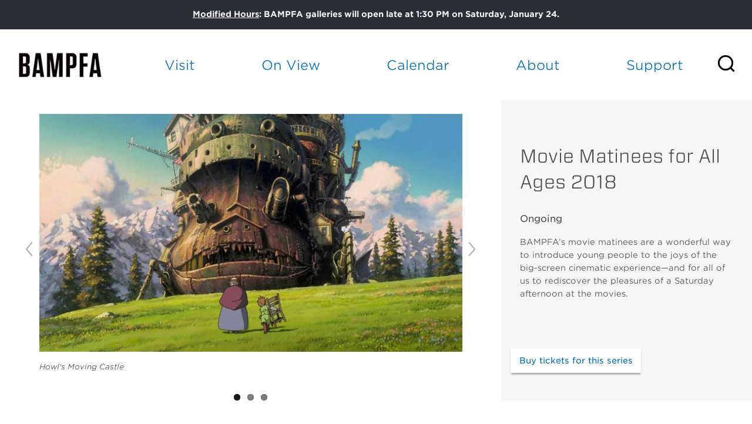

--- FILE ---
content_type: text/html; charset=utf-8
request_url: https://bampfa.org/program/movie-matinees-all-ages-2018
body_size: 31413
content:


<!-- THEME DEBUG -->
<!-- CALL: theme('html') -->
<!-- FILE NAME SUGGESTIONS:
   * html--node--225767.tpl.php
   * html--node--%.tpl.php
   * html--node.tpl.php
   x html.tpl.php
-->
<!-- BEGIN OUTPUT from 'sites/all/themes/bam_pfa/templates/html.tpl.php' -->
<!DOCTYPE html>
<!-- Sorry no IE7 support! -->
<!-- @see http://foundation.zurb.com/docs/index.html#basicHTMLMarkup -->

<!--[if IE 8]><html class="no-js lt-ie9" lang="en"> <![endif]-->
<!--[if gt IE 8]><!--> <html class="no-js" lang="en"> <!--<![endif]-->
<head>
  <script src="https://use.fontawesome.com/672bb463b3.js"></script>


  <!--[if IE]><![endif]-->
<meta charset="utf-8" /><script type="text/javascript">(window.NREUM||(NREUM={})).init={ajax:{deny_list:["bam.nr-data.net"]},feature_flags:["soft_nav"]};(window.NREUM||(NREUM={})).loader_config={licenseKey:"839700094e",applicationID:"12316358",browserID:"12316370"};;/*! For license information please see nr-loader-rum-1.308.0.min.js.LICENSE.txt */
(()=>{var e,t,r={163:(e,t,r)=>{"use strict";r.d(t,{j:()=>E});var n=r(384),i=r(1741);var a=r(2555);r(860).K7.genericEvents;const s="experimental.resources",o="register",c=e=>{if(!e||"string"!=typeof e)return!1;try{document.createDocumentFragment().querySelector(e)}catch{return!1}return!0};var d=r(2614),u=r(944),l=r(8122);const f="[data-nr-mask]",g=e=>(0,l.a)(e,(()=>{const e={feature_flags:[],experimental:{allow_registered_children:!1,resources:!1},mask_selector:"*",block_selector:"[data-nr-block]",mask_input_options:{color:!1,date:!1,"datetime-local":!1,email:!1,month:!1,number:!1,range:!1,search:!1,tel:!1,text:!1,time:!1,url:!1,week:!1,textarea:!1,select:!1,password:!0}};return{ajax:{deny_list:void 0,block_internal:!0,enabled:!0,autoStart:!0},api:{get allow_registered_children(){return e.feature_flags.includes(o)||e.experimental.allow_registered_children},set allow_registered_children(t){e.experimental.allow_registered_children=t},duplicate_registered_data:!1},browser_consent_mode:{enabled:!1},distributed_tracing:{enabled:void 0,exclude_newrelic_header:void 0,cors_use_newrelic_header:void 0,cors_use_tracecontext_headers:void 0,allowed_origins:void 0},get feature_flags(){return e.feature_flags},set feature_flags(t){e.feature_flags=t},generic_events:{enabled:!0,autoStart:!0},harvest:{interval:30},jserrors:{enabled:!0,autoStart:!0},logging:{enabled:!0,autoStart:!0},metrics:{enabled:!0,autoStart:!0},obfuscate:void 0,page_action:{enabled:!0},page_view_event:{enabled:!0,autoStart:!0},page_view_timing:{enabled:!0,autoStart:!0},performance:{capture_marks:!1,capture_measures:!1,capture_detail:!0,resources:{get enabled(){return e.feature_flags.includes(s)||e.experimental.resources},set enabled(t){e.experimental.resources=t},asset_types:[],first_party_domains:[],ignore_newrelic:!0}},privacy:{cookies_enabled:!0},proxy:{assets:void 0,beacon:void 0},session:{expiresMs:d.wk,inactiveMs:d.BB},session_replay:{autoStart:!0,enabled:!1,preload:!1,sampling_rate:10,error_sampling_rate:100,collect_fonts:!1,inline_images:!1,fix_stylesheets:!0,mask_all_inputs:!0,get mask_text_selector(){return e.mask_selector},set mask_text_selector(t){c(t)?e.mask_selector="".concat(t,",").concat(f):""===t||null===t?e.mask_selector=f:(0,u.R)(5,t)},get block_class(){return"nr-block"},get ignore_class(){return"nr-ignore"},get mask_text_class(){return"nr-mask"},get block_selector(){return e.block_selector},set block_selector(t){c(t)?e.block_selector+=",".concat(t):""!==t&&(0,u.R)(6,t)},get mask_input_options(){return e.mask_input_options},set mask_input_options(t){t&&"object"==typeof t?e.mask_input_options={...t,password:!0}:(0,u.R)(7,t)}},session_trace:{enabled:!0,autoStart:!0},soft_navigations:{enabled:!0,autoStart:!0},spa:{enabled:!0,autoStart:!0},ssl:void 0,user_actions:{enabled:!0,elementAttributes:["id","className","tagName","type"]}}})());var p=r(6154),m=r(9324);let h=0;const v={buildEnv:m.F3,distMethod:m.Xs,version:m.xv,originTime:p.WN},b={consented:!1},y={appMetadata:{},get consented(){return this.session?.state?.consent||b.consented},set consented(e){b.consented=e},customTransaction:void 0,denyList:void 0,disabled:!1,harvester:void 0,isolatedBacklog:!1,isRecording:!1,loaderType:void 0,maxBytes:3e4,obfuscator:void 0,onerror:void 0,ptid:void 0,releaseIds:{},session:void 0,timeKeeper:void 0,registeredEntities:[],jsAttributesMetadata:{bytes:0},get harvestCount(){return++h}},_=e=>{const t=(0,l.a)(e,y),r=Object.keys(v).reduce((e,t)=>(e[t]={value:v[t],writable:!1,configurable:!0,enumerable:!0},e),{});return Object.defineProperties(t,r)};var w=r(5701);const x=e=>{const t=e.startsWith("http");e+="/",r.p=t?e:"https://"+e};var R=r(7836),k=r(3241);const A={accountID:void 0,trustKey:void 0,agentID:void 0,licenseKey:void 0,applicationID:void 0,xpid:void 0},S=e=>(0,l.a)(e,A),T=new Set;function E(e,t={},r,s){let{init:o,info:c,loader_config:d,runtime:u={},exposed:l=!0}=t;if(!c){const e=(0,n.pV)();o=e.init,c=e.info,d=e.loader_config}e.init=g(o||{}),e.loader_config=S(d||{}),c.jsAttributes??={},p.bv&&(c.jsAttributes.isWorker=!0),e.info=(0,a.D)(c);const f=e.init,m=[c.beacon,c.errorBeacon];T.has(e.agentIdentifier)||(f.proxy.assets&&(x(f.proxy.assets),m.push(f.proxy.assets)),f.proxy.beacon&&m.push(f.proxy.beacon),e.beacons=[...m],function(e){const t=(0,n.pV)();Object.getOwnPropertyNames(i.W.prototype).forEach(r=>{const n=i.W.prototype[r];if("function"!=typeof n||"constructor"===n)return;let a=t[r];e[r]&&!1!==e.exposed&&"micro-agent"!==e.runtime?.loaderType&&(t[r]=(...t)=>{const n=e[r](...t);return a?a(...t):n})})}(e),(0,n.US)("activatedFeatures",w.B)),u.denyList=[...f.ajax.deny_list||[],...f.ajax.block_internal?m:[]],u.ptid=e.agentIdentifier,u.loaderType=r,e.runtime=_(u),T.has(e.agentIdentifier)||(e.ee=R.ee.get(e.agentIdentifier),e.exposed=l,(0,k.W)({agentIdentifier:e.agentIdentifier,drained:!!w.B?.[e.agentIdentifier],type:"lifecycle",name:"initialize",feature:void 0,data:e.config})),T.add(e.agentIdentifier)}},384:(e,t,r)=>{"use strict";r.d(t,{NT:()=>s,US:()=>u,Zm:()=>o,bQ:()=>d,dV:()=>c,pV:()=>l});var n=r(6154),i=r(1863),a=r(1910);const s={beacon:"bam.nr-data.net",errorBeacon:"bam.nr-data.net"};function o(){return n.gm.NREUM||(n.gm.NREUM={}),void 0===n.gm.newrelic&&(n.gm.newrelic=n.gm.NREUM),n.gm.NREUM}function c(){let e=o();return e.o||(e.o={ST:n.gm.setTimeout,SI:n.gm.setImmediate||n.gm.setInterval,CT:n.gm.clearTimeout,XHR:n.gm.XMLHttpRequest,REQ:n.gm.Request,EV:n.gm.Event,PR:n.gm.Promise,MO:n.gm.MutationObserver,FETCH:n.gm.fetch,WS:n.gm.WebSocket},(0,a.i)(...Object.values(e.o))),e}function d(e,t){let r=o();r.initializedAgents??={},t.initializedAt={ms:(0,i.t)(),date:new Date},r.initializedAgents[e]=t}function u(e,t){o()[e]=t}function l(){return function(){let e=o();const t=e.info||{};e.info={beacon:s.beacon,errorBeacon:s.errorBeacon,...t}}(),function(){let e=o();const t=e.init||{};e.init={...t}}(),c(),function(){let e=o();const t=e.loader_config||{};e.loader_config={...t}}(),o()}},782:(e,t,r)=>{"use strict";r.d(t,{T:()=>n});const n=r(860).K7.pageViewTiming},860:(e,t,r)=>{"use strict";r.d(t,{$J:()=>u,K7:()=>c,P3:()=>d,XX:()=>i,Yy:()=>o,df:()=>a,qY:()=>n,v4:()=>s});const n="events",i="jserrors",a="browser/blobs",s="rum",o="browser/logs",c={ajax:"ajax",genericEvents:"generic_events",jserrors:i,logging:"logging",metrics:"metrics",pageAction:"page_action",pageViewEvent:"page_view_event",pageViewTiming:"page_view_timing",sessionReplay:"session_replay",sessionTrace:"session_trace",softNav:"soft_navigations",spa:"spa"},d={[c.pageViewEvent]:1,[c.pageViewTiming]:2,[c.metrics]:3,[c.jserrors]:4,[c.spa]:5,[c.ajax]:6,[c.sessionTrace]:7,[c.softNav]:8,[c.sessionReplay]:9,[c.logging]:10,[c.genericEvents]:11},u={[c.pageViewEvent]:s,[c.pageViewTiming]:n,[c.ajax]:n,[c.spa]:n,[c.softNav]:n,[c.metrics]:i,[c.jserrors]:i,[c.sessionTrace]:a,[c.sessionReplay]:a,[c.logging]:o,[c.genericEvents]:"ins"}},944:(e,t,r)=>{"use strict";r.d(t,{R:()=>i});var n=r(3241);function i(e,t){"function"==typeof console.debug&&(console.debug("New Relic Warning: https://github.com/newrelic/newrelic-browser-agent/blob/main/docs/warning-codes.md#".concat(e),t),(0,n.W)({agentIdentifier:null,drained:null,type:"data",name:"warn",feature:"warn",data:{code:e,secondary:t}}))}},1687:(e,t,r)=>{"use strict";r.d(t,{Ak:()=>d,Ze:()=>f,x3:()=>u});var n=r(3241),i=r(7836),a=r(3606),s=r(860),o=r(2646);const c={};function d(e,t){const r={staged:!1,priority:s.P3[t]||0};l(e),c[e].get(t)||c[e].set(t,r)}function u(e,t){e&&c[e]&&(c[e].get(t)&&c[e].delete(t),p(e,t,!1),c[e].size&&g(e))}function l(e){if(!e)throw new Error("agentIdentifier required");c[e]||(c[e]=new Map)}function f(e="",t="feature",r=!1){if(l(e),!e||!c[e].get(t)||r)return p(e,t);c[e].get(t).staged=!0,g(e)}function g(e){const t=Array.from(c[e]);t.every(([e,t])=>t.staged)&&(t.sort((e,t)=>e[1].priority-t[1].priority),t.forEach(([t])=>{c[e].delete(t),p(e,t)}))}function p(e,t,r=!0){const s=e?i.ee.get(e):i.ee,c=a.i.handlers;if(!s.aborted&&s.backlog&&c){if((0,n.W)({agentIdentifier:e,type:"lifecycle",name:"drain",feature:t}),r){const e=s.backlog[t],r=c[t];if(r){for(let t=0;e&&t<e.length;++t)m(e[t],r);Object.entries(r).forEach(([e,t])=>{Object.values(t||{}).forEach(t=>{t[0]?.on&&t[0]?.context()instanceof o.y&&t[0].on(e,t[1])})})}}s.isolatedBacklog||delete c[t],s.backlog[t]=null,s.emit("drain-"+t,[])}}function m(e,t){var r=e[1];Object.values(t[r]||{}).forEach(t=>{var r=e[0];if(t[0]===r){var n=t[1],i=e[3],a=e[2];n.apply(i,a)}})}},1738:(e,t,r)=>{"use strict";r.d(t,{U:()=>g,Y:()=>f});var n=r(3241),i=r(9908),a=r(1863),s=r(944),o=r(5701),c=r(3969),d=r(8362),u=r(860),l=r(4261);function f(e,t,r,a){const f=a||r;!f||f[e]&&f[e]!==d.d.prototype[e]||(f[e]=function(){(0,i.p)(c.xV,["API/"+e+"/called"],void 0,u.K7.metrics,r.ee),(0,n.W)({agentIdentifier:r.agentIdentifier,drained:!!o.B?.[r.agentIdentifier],type:"data",name:"api",feature:l.Pl+e,data:{}});try{return t.apply(this,arguments)}catch(e){(0,s.R)(23,e)}})}function g(e,t,r,n,s){const o=e.info;null===r?delete o.jsAttributes[t]:o.jsAttributes[t]=r,(s||null===r)&&(0,i.p)(l.Pl+n,[(0,a.t)(),t,r],void 0,"session",e.ee)}},1741:(e,t,r)=>{"use strict";r.d(t,{W:()=>a});var n=r(944),i=r(4261);class a{#e(e,...t){if(this[e]!==a.prototype[e])return this[e](...t);(0,n.R)(35,e)}addPageAction(e,t){return this.#e(i.hG,e,t)}register(e){return this.#e(i.eY,e)}recordCustomEvent(e,t){return this.#e(i.fF,e,t)}setPageViewName(e,t){return this.#e(i.Fw,e,t)}setCustomAttribute(e,t,r){return this.#e(i.cD,e,t,r)}noticeError(e,t){return this.#e(i.o5,e,t)}setUserId(e,t=!1){return this.#e(i.Dl,e,t)}setApplicationVersion(e){return this.#e(i.nb,e)}setErrorHandler(e){return this.#e(i.bt,e)}addRelease(e,t){return this.#e(i.k6,e,t)}log(e,t){return this.#e(i.$9,e,t)}start(){return this.#e(i.d3)}finished(e){return this.#e(i.BL,e)}recordReplay(){return this.#e(i.CH)}pauseReplay(){return this.#e(i.Tb)}addToTrace(e){return this.#e(i.U2,e)}setCurrentRouteName(e){return this.#e(i.PA,e)}interaction(e){return this.#e(i.dT,e)}wrapLogger(e,t,r){return this.#e(i.Wb,e,t,r)}measure(e,t){return this.#e(i.V1,e,t)}consent(e){return this.#e(i.Pv,e)}}},1863:(e,t,r)=>{"use strict";function n(){return Math.floor(performance.now())}r.d(t,{t:()=>n})},1910:(e,t,r)=>{"use strict";r.d(t,{i:()=>a});var n=r(944);const i=new Map;function a(...e){return e.every(e=>{if(i.has(e))return i.get(e);const t="function"==typeof e?e.toString():"",r=t.includes("[native code]"),a=t.includes("nrWrapper");return r||a||(0,n.R)(64,e?.name||t),i.set(e,r),r})}},2555:(e,t,r)=>{"use strict";r.d(t,{D:()=>o,f:()=>s});var n=r(384),i=r(8122);const a={beacon:n.NT.beacon,errorBeacon:n.NT.errorBeacon,licenseKey:void 0,applicationID:void 0,sa:void 0,queueTime:void 0,applicationTime:void 0,ttGuid:void 0,user:void 0,account:void 0,product:void 0,extra:void 0,jsAttributes:{},userAttributes:void 0,atts:void 0,transactionName:void 0,tNamePlain:void 0};function s(e){try{return!!e.licenseKey&&!!e.errorBeacon&&!!e.applicationID}catch(e){return!1}}const o=e=>(0,i.a)(e,a)},2614:(e,t,r)=>{"use strict";r.d(t,{BB:()=>s,H3:()=>n,g:()=>d,iL:()=>c,tS:()=>o,uh:()=>i,wk:()=>a});const n="NRBA",i="SESSION",a=144e5,s=18e5,o={STARTED:"session-started",PAUSE:"session-pause",RESET:"session-reset",RESUME:"session-resume",UPDATE:"session-update"},c={SAME_TAB:"same-tab",CROSS_TAB:"cross-tab"},d={OFF:0,FULL:1,ERROR:2}},2646:(e,t,r)=>{"use strict";r.d(t,{y:()=>n});class n{constructor(e){this.contextId=e}}},2843:(e,t,r)=>{"use strict";r.d(t,{G:()=>a,u:()=>i});var n=r(3878);function i(e,t=!1,r,i){(0,n.DD)("visibilitychange",function(){if(t)return void("hidden"===document.visibilityState&&e());e(document.visibilityState)},r,i)}function a(e,t,r){(0,n.sp)("pagehide",e,t,r)}},3241:(e,t,r)=>{"use strict";r.d(t,{W:()=>a});var n=r(6154);const i="newrelic";function a(e={}){try{n.gm.dispatchEvent(new CustomEvent(i,{detail:e}))}catch(e){}}},3606:(e,t,r)=>{"use strict";r.d(t,{i:()=>a});var n=r(9908);a.on=s;var i=a.handlers={};function a(e,t,r,a){s(a||n.d,i,e,t,r)}function s(e,t,r,i,a){a||(a="feature"),e||(e=n.d);var s=t[a]=t[a]||{};(s[r]=s[r]||[]).push([e,i])}},3878:(e,t,r)=>{"use strict";function n(e,t){return{capture:e,passive:!1,signal:t}}function i(e,t,r=!1,i){window.addEventListener(e,t,n(r,i))}function a(e,t,r=!1,i){document.addEventListener(e,t,n(r,i))}r.d(t,{DD:()=>a,jT:()=>n,sp:()=>i})},3969:(e,t,r)=>{"use strict";r.d(t,{TZ:()=>n,XG:()=>o,rs:()=>i,xV:()=>s,z_:()=>a});const n=r(860).K7.metrics,i="sm",a="cm",s="storeSupportabilityMetrics",o="storeEventMetrics"},4234:(e,t,r)=>{"use strict";r.d(t,{W:()=>a});var n=r(7836),i=r(1687);class a{constructor(e,t){this.agentIdentifier=e,this.ee=n.ee.get(e),this.featureName=t,this.blocked=!1}deregisterDrain(){(0,i.x3)(this.agentIdentifier,this.featureName)}}},4261:(e,t,r)=>{"use strict";r.d(t,{$9:()=>d,BL:()=>o,CH:()=>g,Dl:()=>_,Fw:()=>y,PA:()=>h,Pl:()=>n,Pv:()=>k,Tb:()=>l,U2:()=>a,V1:()=>R,Wb:()=>x,bt:()=>b,cD:()=>v,d3:()=>w,dT:()=>c,eY:()=>p,fF:()=>f,hG:()=>i,k6:()=>s,nb:()=>m,o5:()=>u});const n="api-",i="addPageAction",a="addToTrace",s="addRelease",o="finished",c="interaction",d="log",u="noticeError",l="pauseReplay",f="recordCustomEvent",g="recordReplay",p="register",m="setApplicationVersion",h="setCurrentRouteName",v="setCustomAttribute",b="setErrorHandler",y="setPageViewName",_="setUserId",w="start",x="wrapLogger",R="measure",k="consent"},5289:(e,t,r)=>{"use strict";r.d(t,{GG:()=>s,Qr:()=>c,sB:()=>o});var n=r(3878),i=r(6389);function a(){return"undefined"==typeof document||"complete"===document.readyState}function s(e,t){if(a())return e();const r=(0,i.J)(e),s=setInterval(()=>{a()&&(clearInterval(s),r())},500);(0,n.sp)("load",r,t)}function o(e){if(a())return e();(0,n.DD)("DOMContentLoaded",e)}function c(e){if(a())return e();(0,n.sp)("popstate",e)}},5607:(e,t,r)=>{"use strict";r.d(t,{W:()=>n});const n=(0,r(9566).bz)()},5701:(e,t,r)=>{"use strict";r.d(t,{B:()=>a,t:()=>s});var n=r(3241);const i=new Set,a={};function s(e,t){const r=t.agentIdentifier;a[r]??={},e&&"object"==typeof e&&(i.has(r)||(t.ee.emit("rumresp",[e]),a[r]=e,i.add(r),(0,n.W)({agentIdentifier:r,loaded:!0,drained:!0,type:"lifecycle",name:"load",feature:void 0,data:e})))}},6154:(e,t,r)=>{"use strict";r.d(t,{OF:()=>c,RI:()=>i,WN:()=>u,bv:()=>a,eN:()=>l,gm:()=>s,mw:()=>o,sb:()=>d});var n=r(1863);const i="undefined"!=typeof window&&!!window.document,a="undefined"!=typeof WorkerGlobalScope&&("undefined"!=typeof self&&self instanceof WorkerGlobalScope&&self.navigator instanceof WorkerNavigator||"undefined"!=typeof globalThis&&globalThis instanceof WorkerGlobalScope&&globalThis.navigator instanceof WorkerNavigator),s=i?window:"undefined"!=typeof WorkerGlobalScope&&("undefined"!=typeof self&&self instanceof WorkerGlobalScope&&self||"undefined"!=typeof globalThis&&globalThis instanceof WorkerGlobalScope&&globalThis),o=Boolean("hidden"===s?.document?.visibilityState),c=/iPad|iPhone|iPod/.test(s.navigator?.userAgent),d=c&&"undefined"==typeof SharedWorker,u=((()=>{const e=s.navigator?.userAgent?.match(/Firefox[/\s](\d+\.\d+)/);Array.isArray(e)&&e.length>=2&&e[1]})(),Date.now()-(0,n.t)()),l=()=>"undefined"!=typeof PerformanceNavigationTiming&&s?.performance?.getEntriesByType("navigation")?.[0]?.responseStart},6389:(e,t,r)=>{"use strict";function n(e,t=500,r={}){const n=r?.leading||!1;let i;return(...r)=>{n&&void 0===i&&(e.apply(this,r),i=setTimeout(()=>{i=clearTimeout(i)},t)),n||(clearTimeout(i),i=setTimeout(()=>{e.apply(this,r)},t))}}function i(e){let t=!1;return(...r)=>{t||(t=!0,e.apply(this,r))}}r.d(t,{J:()=>i,s:()=>n})},6630:(e,t,r)=>{"use strict";r.d(t,{T:()=>n});const n=r(860).K7.pageViewEvent},7699:(e,t,r)=>{"use strict";r.d(t,{It:()=>a,KC:()=>o,No:()=>i,qh:()=>s});var n=r(860);const i=16e3,a=1e6,s="SESSION_ERROR",o={[n.K7.logging]:!0,[n.K7.genericEvents]:!1,[n.K7.jserrors]:!1,[n.K7.ajax]:!1}},7836:(e,t,r)=>{"use strict";r.d(t,{P:()=>o,ee:()=>c});var n=r(384),i=r(8990),a=r(2646),s=r(5607);const o="nr@context:".concat(s.W),c=function e(t,r){var n={},s={},u={},l=!1;try{l=16===r.length&&d.initializedAgents?.[r]?.runtime.isolatedBacklog}catch(e){}var f={on:p,addEventListener:p,removeEventListener:function(e,t){var r=n[e];if(!r)return;for(var i=0;i<r.length;i++)r[i]===t&&r.splice(i,1)},emit:function(e,r,n,i,a){!1!==a&&(a=!0);if(c.aborted&&!i)return;t&&a&&t.emit(e,r,n);var o=g(n);m(e).forEach(e=>{e.apply(o,r)});var d=v()[s[e]];d&&d.push([f,e,r,o]);return o},get:h,listeners:m,context:g,buffer:function(e,t){const r=v();if(t=t||"feature",f.aborted)return;Object.entries(e||{}).forEach(([e,n])=>{s[n]=t,t in r||(r[t]=[])})},abort:function(){f._aborted=!0,Object.keys(f.backlog).forEach(e=>{delete f.backlog[e]})},isBuffering:function(e){return!!v()[s[e]]},debugId:r,backlog:l?{}:t&&"object"==typeof t.backlog?t.backlog:{},isolatedBacklog:l};return Object.defineProperty(f,"aborted",{get:()=>{let e=f._aborted||!1;return e||(t&&(e=t.aborted),e)}}),f;function g(e){return e&&e instanceof a.y?e:e?(0,i.I)(e,o,()=>new a.y(o)):new a.y(o)}function p(e,t){n[e]=m(e).concat(t)}function m(e){return n[e]||[]}function h(t){return u[t]=u[t]||e(f,t)}function v(){return f.backlog}}(void 0,"globalEE"),d=(0,n.Zm)();d.ee||(d.ee=c)},8122:(e,t,r)=>{"use strict";r.d(t,{a:()=>i});var n=r(944);function i(e,t){try{if(!e||"object"!=typeof e)return(0,n.R)(3);if(!t||"object"!=typeof t)return(0,n.R)(4);const r=Object.create(Object.getPrototypeOf(t),Object.getOwnPropertyDescriptors(t)),a=0===Object.keys(r).length?e:r;for(let s in a)if(void 0!==e[s])try{if(null===e[s]){r[s]=null;continue}Array.isArray(e[s])&&Array.isArray(t[s])?r[s]=Array.from(new Set([...e[s],...t[s]])):"object"==typeof e[s]&&"object"==typeof t[s]?r[s]=i(e[s],t[s]):r[s]=e[s]}catch(e){r[s]||(0,n.R)(1,e)}return r}catch(e){(0,n.R)(2,e)}}},8362:(e,t,r)=>{"use strict";r.d(t,{d:()=>a});var n=r(9566),i=r(1741);class a extends i.W{agentIdentifier=(0,n.LA)(16)}},8374:(e,t,r)=>{r.nc=(()=>{try{return document?.currentScript?.nonce}catch(e){}return""})()},8990:(e,t,r)=>{"use strict";r.d(t,{I:()=>i});var n=Object.prototype.hasOwnProperty;function i(e,t,r){if(n.call(e,t))return e[t];var i=r();if(Object.defineProperty&&Object.keys)try{return Object.defineProperty(e,t,{value:i,writable:!0,enumerable:!1}),i}catch(e){}return e[t]=i,i}},9324:(e,t,r)=>{"use strict";r.d(t,{F3:()=>i,Xs:()=>a,xv:()=>n});const n="1.308.0",i="PROD",a="CDN"},9566:(e,t,r)=>{"use strict";r.d(t,{LA:()=>o,bz:()=>s});var n=r(6154);const i="xxxxxxxx-xxxx-4xxx-yxxx-xxxxxxxxxxxx";function a(e,t){return e?15&e[t]:16*Math.random()|0}function s(){const e=n.gm?.crypto||n.gm?.msCrypto;let t,r=0;return e&&e.getRandomValues&&(t=e.getRandomValues(new Uint8Array(30))),i.split("").map(e=>"x"===e?a(t,r++).toString(16):"y"===e?(3&a()|8).toString(16):e).join("")}function o(e){const t=n.gm?.crypto||n.gm?.msCrypto;let r,i=0;t&&t.getRandomValues&&(r=t.getRandomValues(new Uint8Array(e)));const s=[];for(var o=0;o<e;o++)s.push(a(r,i++).toString(16));return s.join("")}},9908:(e,t,r)=>{"use strict";r.d(t,{d:()=>n,p:()=>i});var n=r(7836).ee.get("handle");function i(e,t,r,i,a){a?(a.buffer([e],i),a.emit(e,t,r)):(n.buffer([e],i),n.emit(e,t,r))}}},n={};function i(e){var t=n[e];if(void 0!==t)return t.exports;var a=n[e]={exports:{}};return r[e](a,a.exports,i),a.exports}i.m=r,i.d=(e,t)=>{for(var r in t)i.o(t,r)&&!i.o(e,r)&&Object.defineProperty(e,r,{enumerable:!0,get:t[r]})},i.f={},i.e=e=>Promise.all(Object.keys(i.f).reduce((t,r)=>(i.f[r](e,t),t),[])),i.u=e=>"nr-rum-1.308.0.min.js",i.o=(e,t)=>Object.prototype.hasOwnProperty.call(e,t),e={},t="NRBA-1.308.0.PROD:",i.l=(r,n,a,s)=>{if(e[r])e[r].push(n);else{var o,c;if(void 0!==a)for(var d=document.getElementsByTagName("script"),u=0;u<d.length;u++){var l=d[u];if(l.getAttribute("src")==r||l.getAttribute("data-webpack")==t+a){o=l;break}}if(!o){c=!0;var f={296:"sha512-+MIMDsOcckGXa1EdWHqFNv7P+JUkd5kQwCBr3KE6uCvnsBNUrdSt4a/3/L4j4TxtnaMNjHpza2/erNQbpacJQA=="};(o=document.createElement("script")).charset="utf-8",i.nc&&o.setAttribute("nonce",i.nc),o.setAttribute("data-webpack",t+a),o.src=r,0!==o.src.indexOf(window.location.origin+"/")&&(o.crossOrigin="anonymous"),f[s]&&(o.integrity=f[s])}e[r]=[n];var g=(t,n)=>{o.onerror=o.onload=null,clearTimeout(p);var i=e[r];if(delete e[r],o.parentNode&&o.parentNode.removeChild(o),i&&i.forEach(e=>e(n)),t)return t(n)},p=setTimeout(g.bind(null,void 0,{type:"timeout",target:o}),12e4);o.onerror=g.bind(null,o.onerror),o.onload=g.bind(null,o.onload),c&&document.head.appendChild(o)}},i.r=e=>{"undefined"!=typeof Symbol&&Symbol.toStringTag&&Object.defineProperty(e,Symbol.toStringTag,{value:"Module"}),Object.defineProperty(e,"__esModule",{value:!0})},i.p="https://js-agent.newrelic.com/",(()=>{var e={374:0,840:0};i.f.j=(t,r)=>{var n=i.o(e,t)?e[t]:void 0;if(0!==n)if(n)r.push(n[2]);else{var a=new Promise((r,i)=>n=e[t]=[r,i]);r.push(n[2]=a);var s=i.p+i.u(t),o=new Error;i.l(s,r=>{if(i.o(e,t)&&(0!==(n=e[t])&&(e[t]=void 0),n)){var a=r&&("load"===r.type?"missing":r.type),s=r&&r.target&&r.target.src;o.message="Loading chunk "+t+" failed: ("+a+": "+s+")",o.name="ChunkLoadError",o.type=a,o.request=s,n[1](o)}},"chunk-"+t,t)}};var t=(t,r)=>{var n,a,[s,o,c]=r,d=0;if(s.some(t=>0!==e[t])){for(n in o)i.o(o,n)&&(i.m[n]=o[n]);if(c)c(i)}for(t&&t(r);d<s.length;d++)a=s[d],i.o(e,a)&&e[a]&&e[a][0](),e[a]=0},r=self["webpackChunk:NRBA-1.308.0.PROD"]=self["webpackChunk:NRBA-1.308.0.PROD"]||[];r.forEach(t.bind(null,0)),r.push=t.bind(null,r.push.bind(r))})(),(()=>{"use strict";i(8374);var e=i(8362),t=i(860);const r=Object.values(t.K7);var n=i(163);var a=i(9908),s=i(1863),o=i(4261),c=i(1738);var d=i(1687),u=i(4234),l=i(5289),f=i(6154),g=i(944),p=i(384);const m=e=>f.RI&&!0===e?.privacy.cookies_enabled;function h(e){return!!(0,p.dV)().o.MO&&m(e)&&!0===e?.session_trace.enabled}var v=i(6389),b=i(7699);class y extends u.W{constructor(e,t){super(e.agentIdentifier,t),this.agentRef=e,this.abortHandler=void 0,this.featAggregate=void 0,this.loadedSuccessfully=void 0,this.onAggregateImported=new Promise(e=>{this.loadedSuccessfully=e}),this.deferred=Promise.resolve(),!1===e.init[this.featureName].autoStart?this.deferred=new Promise((t,r)=>{this.ee.on("manual-start-all",(0,v.J)(()=>{(0,d.Ak)(e.agentIdentifier,this.featureName),t()}))}):(0,d.Ak)(e.agentIdentifier,t)}importAggregator(e,t,r={}){if(this.featAggregate)return;const n=async()=>{let n;await this.deferred;try{if(m(e.init)){const{setupAgentSession:t}=await i.e(296).then(i.bind(i,3305));n=t(e)}}catch(e){(0,g.R)(20,e),this.ee.emit("internal-error",[e]),(0,a.p)(b.qh,[e],void 0,this.featureName,this.ee)}try{if(!this.#t(this.featureName,n,e.init))return(0,d.Ze)(this.agentIdentifier,this.featureName),void this.loadedSuccessfully(!1);const{Aggregate:i}=await t();this.featAggregate=new i(e,r),e.runtime.harvester.initializedAggregates.push(this.featAggregate),this.loadedSuccessfully(!0)}catch(e){(0,g.R)(34,e),this.abortHandler?.(),(0,d.Ze)(this.agentIdentifier,this.featureName,!0),this.loadedSuccessfully(!1),this.ee&&this.ee.abort()}};f.RI?(0,l.GG)(()=>n(),!0):n()}#t(e,r,n){if(this.blocked)return!1;switch(e){case t.K7.sessionReplay:return h(n)&&!!r;case t.K7.sessionTrace:return!!r;default:return!0}}}var _=i(6630),w=i(2614),x=i(3241);class R extends y{static featureName=_.T;constructor(e){var t;super(e,_.T),this.setupInspectionEvents(e.agentIdentifier),t=e,(0,c.Y)(o.Fw,function(e,r){"string"==typeof e&&("/"!==e.charAt(0)&&(e="/"+e),t.runtime.customTransaction=(r||"http://custom.transaction")+e,(0,a.p)(o.Pl+o.Fw,[(0,s.t)()],void 0,void 0,t.ee))},t),this.importAggregator(e,()=>i.e(296).then(i.bind(i,3943)))}setupInspectionEvents(e){const t=(t,r)=>{t&&(0,x.W)({agentIdentifier:e,timeStamp:t.timeStamp,loaded:"complete"===t.target.readyState,type:"window",name:r,data:t.target.location+""})};(0,l.sB)(e=>{t(e,"DOMContentLoaded")}),(0,l.GG)(e=>{t(e,"load")}),(0,l.Qr)(e=>{t(e,"navigate")}),this.ee.on(w.tS.UPDATE,(t,r)=>{(0,x.W)({agentIdentifier:e,type:"lifecycle",name:"session",data:r})})}}class k extends e.d{constructor(e){var t;(super(),f.gm)?(this.features={},(0,p.bQ)(this.agentIdentifier,this),this.desiredFeatures=new Set(e.features||[]),this.desiredFeatures.add(R),(0,n.j)(this,e,e.loaderType||"agent"),t=this,(0,c.Y)(o.cD,function(e,r,n=!1){if("string"==typeof e){if(["string","number","boolean"].includes(typeof r)||null===r)return(0,c.U)(t,e,r,o.cD,n);(0,g.R)(40,typeof r)}else(0,g.R)(39,typeof e)},t),function(e){(0,c.Y)(o.Dl,function(t,r=!1){if("string"!=typeof t&&null!==t)return void(0,g.R)(41,typeof t);const n=e.info.jsAttributes["enduser.id"];r&&null!=n&&n!==t?(0,a.p)(o.Pl+"setUserIdAndResetSession",[t],void 0,"session",e.ee):(0,c.U)(e,"enduser.id",t,o.Dl,!0)},e)}(this),function(e){(0,c.Y)(o.nb,function(t){if("string"==typeof t||null===t)return(0,c.U)(e,"application.version",t,o.nb,!1);(0,g.R)(42,typeof t)},e)}(this),function(e){(0,c.Y)(o.d3,function(){e.ee.emit("manual-start-all")},e)}(this),function(e){(0,c.Y)(o.Pv,function(t=!0){if("boolean"==typeof t){if((0,a.p)(o.Pl+o.Pv,[t],void 0,"session",e.ee),e.runtime.consented=t,t){const t=e.features.page_view_event;t.onAggregateImported.then(e=>{const r=t.featAggregate;e&&!r.sentRum&&r.sendRum()})}}else(0,g.R)(65,typeof t)},e)}(this),this.run()):(0,g.R)(21)}get config(){return{info:this.info,init:this.init,loader_config:this.loader_config,runtime:this.runtime}}get api(){return this}run(){try{const e=function(e){const t={};return r.forEach(r=>{t[r]=!!e[r]?.enabled}),t}(this.init),n=[...this.desiredFeatures];n.sort((e,r)=>t.P3[e.featureName]-t.P3[r.featureName]),n.forEach(r=>{if(!e[r.featureName]&&r.featureName!==t.K7.pageViewEvent)return;if(r.featureName===t.K7.spa)return void(0,g.R)(67);const n=function(e){switch(e){case t.K7.ajax:return[t.K7.jserrors];case t.K7.sessionTrace:return[t.K7.ajax,t.K7.pageViewEvent];case t.K7.sessionReplay:return[t.K7.sessionTrace];case t.K7.pageViewTiming:return[t.K7.pageViewEvent];default:return[]}}(r.featureName).filter(e=>!(e in this.features));n.length>0&&(0,g.R)(36,{targetFeature:r.featureName,missingDependencies:n}),this.features[r.featureName]=new r(this)})}catch(e){(0,g.R)(22,e);for(const e in this.features)this.features[e].abortHandler?.();const t=(0,p.Zm)();delete t.initializedAgents[this.agentIdentifier]?.features,delete this.sharedAggregator;return t.ee.get(this.agentIdentifier).abort(),!1}}}var A=i(2843),S=i(782);class T extends y{static featureName=S.T;constructor(e){super(e,S.T),f.RI&&((0,A.u)(()=>(0,a.p)("docHidden",[(0,s.t)()],void 0,S.T,this.ee),!0),(0,A.G)(()=>(0,a.p)("winPagehide",[(0,s.t)()],void 0,S.T,this.ee)),this.importAggregator(e,()=>i.e(296).then(i.bind(i,2117))))}}var E=i(3969);class I extends y{static featureName=E.TZ;constructor(e){super(e,E.TZ),f.RI&&document.addEventListener("securitypolicyviolation",e=>{(0,a.p)(E.xV,["Generic/CSPViolation/Detected"],void 0,this.featureName,this.ee)}),this.importAggregator(e,()=>i.e(296).then(i.bind(i,9623)))}}new k({features:[R,T,I],loaderType:"lite"})})()})();</script>
<link rel="shortcut icon" href="https://bampfa.org/sites/all/themes/bam_pfa/favicon.ico" />
<script>dataLayer = [{"entityType":"node","entityBundle":"exhibition","entityId":"225767","entityLabel":"Movie Matinees for All Ages 2018","entityLanguage":"und","entityTnid":"0","entityVid":"226388","entityName":"ssmith","entityUid":"2184","entityCreated":"1511373264","entityStatus":"1","entityTaxonomy":{"background_colors":{"47541":"teal-bg"}},"drupalLanguage":"en","userUid":0}];</script>
<meta name="viewport" content="width=device-width, maximum-scale = 1.0" />
<meta http-equiv="ImageToolbar" content="false" />
<meta name="description" content="BAMPFA’s movie matinees are a wonderful way to introduce young people to the joys of the big-screen cinematic experience—and for all of us to rediscover the pleasures of a Saturday afternoon at the movies." />
<meta name="generator" content="Drupal 7 (https://www.drupal.org)" />
<link rel="image_src" href="https://bamlive.s3.amazonaws.com/Miyazaki_Howls-Moving-Castle_004.jpg" />
<link rel="canonical" href="https://bampfa.org/program/movie-matinees-all-ages-2018" />
<link rel="shortlink" href="https://bampfa.org/node/225767" />
<meta property="og:site_name" content="BAMPFA" />
<meta property="og:type" content="article" />
<meta property="og:url" content="https://bampfa.org/program/movie-matinees-all-ages-2018" />
<meta property="og:title" content="Movie Matinees for All Ages 2018" />
<meta property="og:description" content="BAMPFA’s movie matinees are a wonderful way to introduce young people to the joys of the big-screen cinematic experience—and for all of us to rediscover the pleasures of a Saturday afternoon at the movies." />
<meta property="og:updated_time" content="2019-08-01T08:45:04-07:00" />
<meta property="og:image" content="https://bamlive.s3.amazonaws.com/Miyazaki_Howls-Moving-Castle_004.jpg" />
<meta property="og:image" content="https://bamlive.s3.amazonaws.com/Chaplin_Gold-Rush_004_1200.jpg" />
<meta property="og:image" content="https://bamlive.s3.amazonaws.com/Miyazaki_Spirited-Away_001_1200.jpg" />
<meta property="og:image:url" content="https://bamlive.s3.amazonaws.com/Miyazaki_Howls-Moving-Castle_004.jpg" />
<meta property="og:image:url" content="https://bamlive.s3.amazonaws.com/Chaplin_Gold-Rush_004_1200.jpg" />
<meta property="og:image:url" content="https://bamlive.s3.amazonaws.com/Miyazaki_Spirited-Away_001_1200.jpg" />
<meta property="og:image:secure_url" content="https://bamlive.s3.amazonaws.com/Miyazaki_Howls-Moving-Castle_004.jpg" />
<meta property="og:image:secure_url" content="https://bamlive.s3.amazonaws.com/Chaplin_Gold-Rush_004_1200.jpg" />
<meta property="og:image:secure_url" content="https://bamlive.s3.amazonaws.com/Miyazaki_Spirited-Away_001_1200.jpg" />
<meta name="twitter:card" content="summary_large_image" />
<meta name="twitter:title" content="Movie Matinees for All Ages 2018" />
<meta name="twitter:description" content="BAMPFA’s movie matinees are a wonderful way to introduce young people to the joys of the big-screen cinematic experience—and for all of us to rediscover the pleasures of a Saturday afternoon at the" />
<meta name="twitter:image" content="https://bamlive.s3.amazonaws.com/Miyazaki_Howls-Moving-Castle_004.jpg" />
<meta property="article:published_time" content="2017-11-22T09:54:24-08:00" />
<meta property="article:modified_time" content="2019-08-01T08:45:04-07:00" />
  <title>Movie Matinees for All Ages 2018 | BAMPFA</title>
  <link rel="stylesheet" href="https://bampfa.org/sites/default/files/css/css_kShW4RPmRstZ3SpIC-ZvVGNFVAi0WEMuCnI0ZkYIaFw.css" />
<link rel="stylesheet" href="https://bampfa.org/sites/default/files/css/css_Mvf7RswmJNaTMT_yWwJjBkii2ygk-k9XpSCLpD6ya80.css" />
<link rel="stylesheet" href="https://bampfa.org/sites/default/files/css/css_coQVm48atSeJIcw5GXYDfjwck2vSCGh9cEJk6F95ppI.css" />
<link rel="stylesheet" href="https://bampfa.org/sites/default/files/css/css_LIIbwEx5eISqE_PsnLvHgHJ6odG9PYtZ74lfq_lJcI0.css" />
<link rel="stylesheet" href="https://bampfa.org/sites/default/files/css/css_rMiWCtdZoXgj1V54X76LNLrs3yARPE-prhEpaz7IzQ0.css" />
  <script src="https://bampfa.org/sites/all/modules/contrib/jquery_update/replace/jquery/1.8/jquery.min.js?v=1.8.3"></script>
<script src="https://bampfa.org/misc/jquery-extend-3.4.0.js?v=1.8.3"></script>
<script src="https://bampfa.org/misc/jquery-html-prefilter-3.5.0-backport.js?v=1.8.3"></script>
<script src="https://bampfa.org/misc/jquery.once.js?v=1.2"></script>
<script src="https://bampfa.org/misc/drupal.js?t95bei"></script>
<script>jQuery.extend(Drupal.settings, {"basePath":"\/","pathPrefix":"","setHasJsCookie":0,"ajaxPageState":{"theme":"bam_pfa","theme_token":"__5h2-gcU59C-h6tN7sHIvnApLfU2Qf_8dcN1GkBC6Y","js":{"sites\/all\/modules\/contrib\/jquery_update\/replace\/jquery\/1.8\/jquery.min.js":1,"misc\/jquery-extend-3.4.0.js":1,"misc\/jquery-html-prefilter-3.5.0-backport.js":1,"misc\/jquery.once.js":1,"misc\/drupal.js":1,"sites\/all\/modules\/contrib\/jquery_update\/replace\/ui\/ui\/minified\/jquery.ui.core.min.js":1,"sites\/all\/modules\/contrib\/jquery_update\/replace\/ui\/ui\/minified\/jquery.ui.widget.min.js":1,"sites\/all\/libraries\/mediaelement\/build\/mediaelement-and-player.min.js":1,"sites\/all\/modules\/contrib\/views_slideshow\/js\/views_slideshow.js":1,"sites\/all\/modules\/contrib\/jquery_update\/replace\/ui\/ui\/minified\/jquery.ui.tabs.min.js":1,"sites\/all\/modules\/contrib\/image_caption\/image_caption.min.js":1,"sites\/all\/modules\/contrib\/mediaelement\/mediaelement.js":1,"sites\/all\/modules\/contrib\/video\/js\/video.js":1,"sites\/all\/libraries\/flexslider\/jquery.flexslider.js":1,"sites\/all\/modules\/datalayer\/datalayer.js":1,"sites\/all\/modules\/contrib\/flexslider_views_slideshow\/js\/flexslider_views_slideshow.js":1,"sites\/all\/themes\/bam_pfa\/js\/vendor\/custom.modernizr.js":1,"sites\/all\/themes\/bam_pfa\/js\/foundation.min.js":1,"sites\/all\/themes\/bam_pfa\/js\/jquery-ui.js":1,"sites\/all\/themes\/bam_pfa\/js\/MonthPicker.js":1,"sites\/all\/themes\/bam_pfa\/js\/calendar.js":1,"sites\/all\/themes\/bam_pfa\/js\/scripts.js":1,"sites\/all\/themes\/bam_pfa\/js\/double_feature_tabs.js":1,"sites\/all\/themes\/bam_pfa\/js\/on_view.js":1,"sites\/all\/themes\/bam_pfa\/js\/signage.js":1,"sites\/all\/themes\/bam_pfa\/js\/header.js":1,"sites\/all\/themes\/bam_pfa\/js\/program-tabs.js":1,"sites\/all\/themes\/bam_pfa\/js\/search-api.js":1},"css":{"modules\/system\/system.base.css":1,"modules\/system\/system.messages.css":1,"modules\/system\/system.theme.css":1,"sites\/all\/libraries\/mediaelement\/build\/mediaelementplayer.min.css":1,"sites\/all\/modules\/contrib\/views_slideshow\/views_slideshow.css":1,"misc\/ui\/jquery.ui.core.css":1,"misc\/ui\/jquery.ui.theme.css":1,"misc\/ui\/jquery.ui.tabs.css":1,"sites\/all\/modules\/contrib\/calendar\/css\/calendar_multiday.css":1,"modules\/comment\/comment.css":1,"sites\/all\/modules\/contrib\/date\/date_repeat_field\/date_repeat_field.css":1,"modules\/field\/theme\/field.css":1,"modules\/node\/node.css":1,"modules\/search\/search.css":1,"modules\/user\/user.css":1,"sites\/all\/modules\/contrib\/views\/css\/views.css":1,"sites\/all\/modules\/contrib\/media\/modules\/media_wysiwyg\/css\/media_wysiwyg.base.css":1,"sites\/all\/modules\/contrib\/ctools\/css\/ctools.css":1,"sites\/all\/modules\/contrib\/millennium\/millennium.css":1,"sites\/all\/modules\/contrib\/video\/css\/video.css":1,"sites\/all\/modules\/contrib\/flexslider\/assets\/css\/flexslider_img.css":1,"sites\/all\/libraries\/flexslider\/flexslider.css":1,"sites\/all\/modules\/contrib\/date\/date_api\/date.css":1,"sites\/all\/themes\/zurb-foundation\/css\/normalize.css":1,"sites\/all\/themes\/bam_pfa\/css\/foundation.min.css":1,"sites\/all\/themes\/bam_pfa\/css\/calendar.css":1,"sites\/all\/themes\/bam_pfa\/css\/calendar_multiday.css":1,"sites\/all\/themes\/bam_pfa\/css\/bampfa.css":1}},"arg":["node","225767"],"jcarousel":{"ajaxPath":"\/jcarousel\/ajax\/views"},"mediaelementAll":true,"better_exposed_filters":{"views":{"exhibition_views":{"displays":{"discover_exhibitions_block":{"filters":[]},"exhibition_slideshow_block":{"filters":[]},"meet_exhibitions_block":{"filters":[]},"block_2":{"filters":[]},"related_events_block":{"filters":[]},"exh_related_art_objects":{"filters":[]},"block_4":{"filters":[]},"block":{"filters":[]},"exhibition_related_exhibitions_block":{"filters":[]},"block_1":{"filters":[]}}},"mobile_program_headers":{"displays":{"block":{"filters":[]}}},"film_series":{"displays":{"upcoming_flims_block":{"filters":[]},"past_films_block":{"filters":[]}}},"related_video_embed":{"displays":{"block":{"filters":[]}}},"exhibition_brochure":{"displays":{"block":{"filters":[]}}},"series_ticket_link":{"displays":{"block":{"filters":[]}}},"exhibition_creditline":{"displays":{"block":{"filters":[]}}},"event_copresenter":{"displays":{"block_1":{"filters":[]}}},"events_shop":{"displays":{"block_2":{"filters":[]}}}}},"viewsSlideshow":{"exhibition_views-exhibition_slideshow_block_1":{"methods":{"goToSlide":["viewsSlideshowPager","viewsSlideshowSlideCounter","viewsSlideshowCycle"],"nextSlide":["viewsSlideshowPager","viewsSlideshowSlideCounter","flexsliderViewsSlideshow","viewsSlideshowCycle"],"pause":["viewsSlideshowControls","flexsliderViewsSlideshow","viewsSlideshowCycle"],"play":["viewsSlideshowControls","flexsliderViewsSlideshow","viewsSlideshowCycle"],"previousSlide":["viewsSlideshowPager","viewsSlideshowSlideCounter","flexsliderViewsSlideshow","viewsSlideshowCycle"],"transitionBegin":["viewsSlideshowPager","viewsSlideshowSlideCounter"],"transitionEnd":[]},"paused":0},"exhibition_views-exhibition_slideshow_block_2":{"methods":{"goToSlide":["viewsSlideshowPager","viewsSlideshowSlideCounter","viewsSlideshowCycle"],"nextSlide":["viewsSlideshowPager","viewsSlideshowSlideCounter","flexsliderViewsSlideshow","viewsSlideshowCycle"],"pause":["viewsSlideshowControls","flexsliderViewsSlideshow","viewsSlideshowCycle"],"play":["viewsSlideshowControls","flexsliderViewsSlideshow","viewsSlideshowCycle"],"previousSlide":["viewsSlideshowPager","viewsSlideshowSlideCounter","flexsliderViewsSlideshow","viewsSlideshowCycle"],"transitionBegin":["viewsSlideshowPager","viewsSlideshowSlideCounter"],"transitionEnd":[]},"paused":0}},"viewsSlideshowPager":{"exhibition_views-exhibition_slideshow_block_1":{"top":{"type":"viewsSlideshowPagerFields","master_pager":"0"}},"exhibition_views-exhibition_slideshow_block_2":{"top":{"type":"viewsSlideshowPagerFields","master_pager":"0"}}},"viewsSlideshowPagerFields":{"exhibition_views-exhibition_slideshow_block_1":{"top":{"activatePauseOnHover":0}},"exhibition_views-exhibition_slideshow_block_2":{"top":{"activatePauseOnHover":0}}},"flexslider_views_slideshow":{"#flexslider_views_slideshow_main_exhibition_views-exhibition_slideshow_block_1":{"num_divs":3,"id_prefix":"#flexslider_views_slideshow_main_","vss_id":"exhibition_views-exhibition_slideshow_block_1","namespace":"flex-","selector":".slides \u003E li","easing":"swing","direction":"horizontal","reverse":false,"smoothHeight":false,"startAt":0,"animationSpeed":600,"initDelay":0,"useCSS":true,"touch":true,"video":false,"keyboard":true,"multipleKeyboard":false,"mousewheel":false,"controlsContainer":".flex-control-nav-container","sync":"","asNavFor":"","itemWidth":0,"itemMargin":0,"minItems":0,"maxItems":0,"move":0,"animation":"fade","slideshow":true,"slideshowSpeed":7000,"directionNav":true,"controlNav":true,"prevText":"Previous","nextText":"Next","pausePlay":false,"pauseText":"Pause","playText":"Play","randomize":false,"thumbCaptions":false,"thumbCaptionsBoth":false,"animationLoop":true,"pauseOnAction":true,"pauseOnHover":false,"manualControls":""},"#flexslider_views_slideshow_main_exhibition_views-exhibition_slideshow_block_2":{"num_divs":3,"id_prefix":"#flexslider_views_slideshow_main_","vss_id":"exhibition_views-exhibition_slideshow_block_2","namespace":"flex-","selector":".slides \u003E li","easing":"swing","direction":"horizontal","reverse":false,"smoothHeight":false,"startAt":0,"animationSpeed":600,"initDelay":0,"useCSS":true,"touch":true,"video":false,"keyboard":true,"multipleKeyboard":false,"mousewheel":false,"controlsContainer":".flex-control-nav-container","sync":"","asNavFor":"","itemWidth":0,"itemMargin":0,"minItems":0,"maxItems":0,"move":0,"animation":"fade","slideshow":true,"slideshowSpeed":7000,"directionNav":true,"controlNav":1,"prevText":"Previous","nextText":"Next","pausePlay":false,"pauseText":"Pause","playText":"Play","randomize":false,"thumbCaptions":false,"thumbCaptionsBoth":false,"animationLoop":true,"pauseOnAction":true,"pauseOnHover":false,"manualControls":""}},"dataLayer":{"languages":{"en":{"language":"en","name":"English","native":"English","direction":0,"enabled":1,"plurals":0,"formula":"","domain":"","prefix":"","weight":0,"javascript":""}}}});</script>
<script src="https://bampfa.org/sites/all/modules/contrib/jquery_update/replace/ui/ui/minified/jquery.ui.core.min.js?v=1.10.2"></script>
<script src="https://bampfa.org/sites/all/modules/contrib/jquery_update/replace/ui/ui/minified/jquery.ui.widget.min.js?v=1.10.2"></script>
<script src="https://bampfa.org/sites/all/libraries/mediaelement/build/mediaelement-and-player.min.js?v=4"></script>
<script src="https://bampfa.org/sites/all/modules/contrib/views_slideshow/js/views_slideshow.js?v=1.0"></script>
<script src="https://bampfa.org/sites/all/modules/contrib/jquery_update/replace/ui/ui/minified/jquery.ui.tabs.min.js?v=1.10.2"></script>
<script src="https://bampfa.org/sites/all/modules/contrib/image_caption/image_caption.min.js?t95bei"></script>
<script src="https://bampfa.org/sites/all/modules/contrib/mediaelement/mediaelement.js?t95bei"></script>
<script src="https://bampfa.org/sites/all/modules/contrib/video/js/video.js?t95bei"></script>
<script src="https://bampfa.org/sites/all/libraries/flexslider/jquery.flexslider.js?t95bei"></script>
<script src="https://bampfa.org/sites/all/modules/datalayer/datalayer.js?t95bei"></script>
<script src="https://bampfa.org/sites/all/modules/contrib/flexslider_views_slideshow/js/flexslider_views_slideshow.js?t95bei"></script>
<script src="https://bampfa.org/sites/all/themes/bam_pfa/js/vendor/custom.modernizr.js?t95bei"></script>
<script src="https://bampfa.org/sites/all/themes/bam_pfa/js/foundation.min.js?t95bei"></script>
<script src="https://bampfa.org/sites/all/themes/bam_pfa/js/jquery-ui.js?t95bei"></script>
<script src="https://bampfa.org/sites/all/themes/bam_pfa/js/MonthPicker.js?t95bei"></script>
<script src="https://bampfa.org/sites/all/themes/bam_pfa/js/calendar.js?t95bei"></script>
<script src="https://bampfa.org/sites/all/themes/bam_pfa/js/scripts.js?t95bei"></script>
<script src="https://bampfa.org/sites/all/themes/bam_pfa/js/double_feature_tabs.js?t95bei"></script>
<script src="https://bampfa.org/sites/all/themes/bam_pfa/js/on_view.js?t95bei"></script>
<script src="https://bampfa.org/sites/all/themes/bam_pfa/js/signage.js?t95bei"></script>
<script src="https://bampfa.org/sites/all/themes/bam_pfa/js/header.js?t95bei"></script>
<script src="https://bampfa.org/sites/all/themes/bam_pfa/js/program-tabs.js?t95bei"></script>
<script src="https://bampfa.org/sites/all/themes/bam_pfa/js/search-api.js?t95bei"></script>
  <!--[if lt IE 9]>
		<script src="http://html5shiv.googlecode.com/svn/trunk/html5.js"></script>
	<![endif]-->
<!--  <link rel="stylesheet" type="text/css" href="//cloud.typography.com/6294912/648684/css/fonts.css" />-->
  <style>
  </style>

</head>
<body class="html not-front not-logged-in one-sidebar sidebar-second page-node page-node- page-node-225767 node-type-exhibition section-program section-program" >
  <div class="skip-link">
    <a href="#main-content" class="element-invisible element-focusable">Skip to main content</a>
  </div>
    

<!-- THEME DEBUG -->
<!-- CALL: theme('page') -->
<!-- FILE NAME SUGGESTIONS:
   * page--exhibition.tpl.php
   * page--node--225767.tpl.php
   * page--node--%.tpl.php
   * page--node.tpl.php
   x page.tpl.php
-->
<!-- BEGIN OUTPUT from 'sites/all/themes/bam_pfa/templates/page.tpl.php' -->
<!--.page (page.tpl.php) -->
<div role="document" class="page">

  <!--.l-header region -->
<header role="banner" class="l-header row bam-header bam-header-2020">
  <div class="large-12 columns">
    <div class="row">
    <!--<div class="top-banner">Now open Wed–Sun, 11 AM–7 PM. <a style="font-weight: bold;" href="/calendar">Check out our calendar</a></div>-->
    
   <div class="top-banner"><!-- ACTIVE MESSAGE GOES BELOW -->
<p style="text-align: center;"><b><a href="https://bampfa.org/event/modified-hours-galleries-open-late-1-pm">Modified Hours</a>: BAMPFA galleries will open late at 1:30 PM on Saturday, January 24.</b></a></p>

<!-- BASKET OF INACTIVE MESSAGES BELOW

<p style="text-align: center;"> <a href="/visit/getting-here#closures"><b>Sat 11/29: The BAMPFA Parking Lot and Addison St. are closed all day due to a Cal Athletics game→</b></a></p>

<p style="text-align: center;"><b>Mon 9/15: Our online ticketing system is offline for maintenance for a couple hours—please try purchasing tickets again later. Sorry for the inconvenience!</b></p>

<p style="text-align: center;"><b><a href="https://bampfa.org/on-view/film-series">Tickets for summer films are now on sale!→</a></b></p>

<p style="text-align: center;"> <a href="/page/program-changes-thursday-may-1"><b>Program changes on Thu May 1 due to a strike affecting the UC system→</b> </a></p>

<p style="text-align: center;"><a href="https://pages.wordfly.com/bampfa/pages/Onsite-Subscribe/"><b>Subscribe to BAMPFA emails→</b></a></p>

<p style="text-align: center;"><a href="https://bampfa.org/event/seasonal-hours-galleries-and-store-close-5-pm"><b>Seasonal Hours: 12/13–12/19 BAMPFA Galleries close at 5 PM→</b></a></p>

<p style="text-align: center;"><a href="https://bampfa.org/event/winter-break-2025"><b>BAMPFA is CLOSED for winter break. We reopen Wed Jan 7.</b></a></p>

<p style="text-align: center;"><a href="https://bampfa.org/event/seasonal-hours-galleries-and-store-close-5-pm"><b><a href="https://bampfa.org/event/seasonal-hours-galleries-and-store-close-5-pm">Seasonal Hours</a>: BAMPFA Galleries close at 5 PM through Jan 18→</b></a></p>


-->

</div>
    
      <div class="bam-mobile-header-top">
                  <div class="thelogo">
            <a href="/" rel="home" title=" Home"><img class="logo" typeof="foaf:Image" src="https://bampfa.org/sites/all/themes/bam_pfa/logo.jpg" alt=" logo" title=" Home" /></a>          </div>
                <div class="header-menu-toggle">
          <span class="header-menu-toggle-button">
            Menu
            <i class="fa fa-bars" aria-hidden="true"></i>
            <i class="fa fa-times" aria-hidden="true"></i>
          </span>
        </div>
      </div>
      <div class="mobile-menu-wrapper">
        <div class="mobile-menu-wrapper-inner">
          <div class="main-menu">
            <div class="bam-header-top">
                              <div class="thelogo">
                  <a href="/" rel="home" title=" Home"><img class="logo" typeof="foaf:Image" src="https://bampfa.org/sites/all/themes/bam_pfa/logo.jpg" alt=" logo" title=" Home" /></a>                </div>
                          </div>
            

<!-- THEME DEBUG -->
<!-- CALL: theme('region') -->
<!-- FILE NAME SUGGESTIONS:
   * region--menu.tpl.php
   x region.tpl.php
-->
<!-- BEGIN OUTPUT from 'sites/all/themes/zurb-foundation/templates/region.tpl.php' -->
  

<!-- THEME DEBUG -->
<!-- CALL: theme('block') -->
<!-- FILE NAME SUGGESTIONS:
   * block--system--main-menu.tpl.php
   * block--system.tpl.php
   * block--menu.tpl.php
   x block.tpl.php
-->
<!-- BEGIN OUTPUT from 'sites/all/themes/bam_pfa/templates/block.tpl.php' -->



  <section class="block block-system block-menu block-system-main-menu">
        <ul class="menu"><li class="first leaf"><span tabindex="0" id="menu-visit" class="nolink" tabindex="0">Visit</span></li>
<li class="leaf"><span tabindex="0" id="menu-onview" class="nolink" tabindex="0">On View</span></li>
<li class="leaf"><a href="/visit/calendar">Calendar</a></li>
<li class="leaf"><span tabindex="0" id="menu-about" class="nolink" tabindex="0">About</span></li>
<li class="last leaf"><span tabindex="0" id="menu-support" class="nolink" tabindex="0">Support</span></li>
</ul>
</section>
<!-- END OUTPUT from 'sites/all/themes/bam_pfa/templates/block.tpl.php' -->


<!-- END OUTPUT from 'sites/all/themes/zurb-foundation/templates/region.tpl.php' -->


            <a href="/search" class="menu-search-icon">
                <svg xmlns="http://www.w3.org/2000/svg" width="35" height="35" viewBox="0 0 24 24" fill="none"  stroke-width="2" stroke-linecap="butt" stroke-linejoin="round"><circle cx="11" cy="11" r="8"></circle><line x1="21" y1="21" x2="16.65" y2="16.65"></line></svg>
            </a>

        </div>
          <div class="secondary-menu" id="secondary-onview">
            <i class="fa fa-chevron-left fa-2x" aria-hidden="true"></i>
            

<!-- THEME DEBUG -->
<!-- CALL: theme('region') -->
<!-- FILE NAME SUGGESTIONS:
   * region--menu-onview.tpl.php
   x region.tpl.php
-->
<!-- BEGIN OUTPUT from 'sites/all/themes/zurb-foundation/templates/region.tpl.php' -->
  

<!-- THEME DEBUG -->
<!-- CALL: theme('block') -->
<!-- FILE NAME SUGGESTIONS:
   * block--menu--menu-header---on-view.tpl.php
   * block--menu.tpl.php
   * block--menu-onview.tpl.php
   x block.tpl.php
-->
<!-- BEGIN OUTPUT from 'sites/all/themes/bam_pfa/templates/block.tpl.php' -->



  <section class="block block-menu block-menu-menu-header-on-view">
        <ul class="menu"><li class="first leaf"><a href="/on-view/exhibitions">Exhibitions</a></li>
<li class="leaf"><a href="/on-view/film-series">Film Series</a></li>
<li class="last leaf"><a href="/on-view/event-series">Events</a></li>
</ul>
</section>
<!-- END OUTPUT from 'sites/all/themes/bam_pfa/templates/block.tpl.php' -->



<!-- THEME DEBUG -->
<!-- CALL: theme('block') -->
<!-- FILE NAME SUGGESTIONS:
   * block--menu--menu-header---on-view---secondar.tpl.php
   * block--menu.tpl.php
   * block--menu-onview.tpl.php
   x block.tpl.php
-->
<!-- BEGIN OUTPUT from 'sites/all/themes/bam_pfa/templates/block.tpl.php' -->



  <section class="block block-menu block-menu-menu-header-on-view-secondar">
        <ul class="menu"><li class="first leaf"><a href="/on-view/exhibitions/past">Past Exhibitions</a></li>
<li class="last leaf"><a href="/on-view/film-series/past">Past Film Series</a></li>
</ul>
</section>
<!-- END OUTPUT from 'sites/all/themes/bam_pfa/templates/block.tpl.php' -->


<!-- END OUTPUT from 'sites/all/themes/zurb-foundation/templates/region.tpl.php' -->

          </div>
          <div class="secondary-menu" id="secondary-visit">
            <i class="fa fa-chevron-left fa-2x" aria-hidden="true"></i>
            

<!-- THEME DEBUG -->
<!-- CALL: theme('region') -->
<!-- FILE NAME SUGGESTIONS:
   * region--menu-visit.tpl.php
   x region.tpl.php
-->
<!-- BEGIN OUTPUT from 'sites/all/themes/zurb-foundation/templates/region.tpl.php' -->
  

<!-- THEME DEBUG -->
<!-- CALL: theme('block') -->
<!-- FILE NAME SUGGESTIONS:
   * block--menu--menu-header---visit.tpl.php
   * block--menu.tpl.php
   * block--menu-visit.tpl.php
   x block.tpl.php
-->
<!-- BEGIN OUTPUT from 'sites/all/themes/bam_pfa/templates/block.tpl.php' -->



  <section class="block block-menu block-menu-menu-header-visit">
        <ul class="menu"><li class="first leaf"><a href="https://secure.bampfa.org/events">Advance Tickets</a></li>
<li class="leaf"><a href="/visit/hours">Hours &amp; Admission</a></li>
<li class="leaf"><a href="/visit/getting-here">Getting Here</a></li>
<li class="last leaf"><a href="/visit/visitor-policies">Visitor Policies</a></li>
</ul>
</section>
<!-- END OUTPUT from 'sites/all/themes/bam_pfa/templates/block.tpl.php' -->



<!-- THEME DEBUG -->
<!-- CALL: theme('block') -->
<!-- FILE NAME SUGGESTIONS:
   * block--menu--menu-header---visit---secondary.tpl.php
   * block--menu.tpl.php
   * block--menu-visit.tpl.php
   x block.tpl.php
-->
<!-- BEGIN OUTPUT from 'sites/all/themes/bam_pfa/templates/block.tpl.php' -->



  <section class="block block-menu block-menu-menu-header-visit-secondary">
        <ul class="menu"><li class="first leaf"><a href="/store">Store</a></li>
<li class="leaf"><a href="https://bampfa.org/page/kopi-bar-and-bakery-bampfa">Kopi Bar and Bakery</a></li>
<li class="leaf"><a href="/visit/library-study-centers">Library and Study Centers</a></li>
<li class="last leaf"><a href="/about/art-lab">Fisher Family Art Lab</a></li>
</ul>
</section>
<!-- END OUTPUT from 'sites/all/themes/bam_pfa/templates/block.tpl.php' -->



<!-- THEME DEBUG -->
<!-- CALL: theme('block') -->
<!-- FILE NAME SUGGESTIONS:
   * block--menu--menu-header---visit---tertiary.tpl.php
   * block--menu.tpl.php
   * block--menu-visit.tpl.php
   x block.tpl.php
-->
<!-- BEGIN OUTPUT from 'sites/all/themes/bam_pfa/templates/block.tpl.php' -->



  <section class="block block-menu block-menu-menu-header-visit-tertiary">
        <ul class="menu"><li class="first leaf"><a href="/visit/accessibility">Accessibility</a></li>
<li class="leaf"><a href="/visit/group">Group Visits</a></li>
<li class="last leaf"><a href="/visit/principles-community">Principles of Community</a></li>
</ul>
</section>
<!-- END OUTPUT from 'sites/all/themes/bam_pfa/templates/block.tpl.php' -->


<!-- END OUTPUT from 'sites/all/themes/zurb-foundation/templates/region.tpl.php' -->

          </div>
          <div class="secondary-menu" id="secondary-events">
            <i class="fa fa-chevron-left fa-2x" aria-hidden="true"></i>
            

<!-- THEME DEBUG -->
<!-- CALL: theme('region') -->
<!-- FILE NAME SUGGESTIONS:
   * region--menu-events.tpl.php
   x region.tpl.php
-->
<!-- BEGIN OUTPUT from 'sites/all/themes/zurb-foundation/templates/region.tpl.php' -->
  

<!-- THEME DEBUG -->
<!-- CALL: theme('block') -->
<!-- FILE NAME SUGGESTIONS:
   * block--menu--menu-header---events.tpl.php
   * block--menu.tpl.php
   * block--menu-events.tpl.php
   x block.tpl.php
-->
<!-- BEGIN OUTPUT from 'sites/all/themes/bam_pfa/templates/block.tpl.php' -->



  <section class="block block-menu block-menu-menu-header-events">
        <ul class="menu"><li class="first last leaf"><a href="/visit/calendar">Calendar</a></li>
</ul>
</section>
<!-- END OUTPUT from 'sites/all/themes/bam_pfa/templates/block.tpl.php' -->



<!-- THEME DEBUG -->
<!-- CALL: theme('block') -->
<!-- FILE NAME SUGGESTIONS:
   * block--menu--menu-header---events---secondary.tpl.php
   * block--menu.tpl.php
   * block--menu-events.tpl.php
   x block.tpl.php
-->
<!-- BEGIN OUTPUT from 'sites/all/themes/bam_pfa/templates/block.tpl.php' -->



  <section class="block block-menu block-menu-menu-header-events-secondary">
        <ul class="menu"><li class="first leaf"><a href="/program/talks-conversations-2022">Talks &amp; Conversations</a></li>
<li class="leaf"><a href="/program/performances-2022">Performances</a></li>
<li class="leaf"><a href="/program/virtual/workshops-2020-21">Workshops &amp; Activities</a></li>
<li class="last leaf"><a href="/program/virtual/family-events-2020-22">Family Events</a></li>
</ul>
</section>
<!-- END OUTPUT from 'sites/all/themes/bam_pfa/templates/block.tpl.php' -->


<!-- END OUTPUT from 'sites/all/themes/zurb-foundation/templates/region.tpl.php' -->

          </div>
          <div class="secondary-menu" id="secondary-about">
            <i class="fa fa-chevron-left fa-2x" aria-hidden="true"></i>
            

<!-- THEME DEBUG -->
<!-- CALL: theme('region') -->
<!-- FILE NAME SUGGESTIONS:
   * region--menu-about.tpl.php
   x region.tpl.php
-->
<!-- BEGIN OUTPUT from 'sites/all/themes/zurb-foundation/templates/region.tpl.php' -->
  

<!-- THEME DEBUG -->
<!-- CALL: theme('block') -->
<!-- FILE NAME SUGGESTIONS:
   * block--menu--menu-header---about.tpl.php
   * block--menu.tpl.php
   * block--menu-about.tpl.php
   x block.tpl.php
-->
<!-- BEGIN OUTPUT from 'sites/all/themes/bam_pfa/templates/block.tpl.php' -->



  <section class="block block-menu block-menu-menu-header-about">
        <ul class="menu"><li class="first leaf"><a href="/about/about-bampfa">About BAMPFA</a></li>
<li class="leaf"><a href="/about/history-mission">Mission and History</a></li>
<li class="leaf"><a href="/about/exhibition-film-history">Exhibition &amp; Film History</a></li>
<li class="leaf"><a href="/about/bampfa-collection">About BAMPFA Collections</a></li>
<li class="last leaf"><a href="/about/matrix">MATRIX</a></li>
</ul>
</section>
<!-- END OUTPUT from 'sites/all/themes/bam_pfa/templates/block.tpl.php' -->



<!-- THEME DEBUG -->
<!-- CALL: theme('block') -->
<!-- FILE NAME SUGGESTIONS:
   * block--menu--menu-header---about---secondary.tpl.php
   * block--menu.tpl.php
   * block--menu-about.tpl.php
   x block.tpl.php
-->
<!-- BEGIN OUTPUT from 'sites/all/themes/bam_pfa/templates/block.tpl.php' -->



  <section class="block block-menu block-menu-menu-header-about-secondary">
        <ul class="menu"><li class="first leaf"><a href="/about/contact-us">Contact Us</a></li>
<li class="leaf"><a href="/about/people">People</a></li>
<li class="leaf"><a href="/press">Press Room</a></li>
<li class="leaf"><a href="https://collection.bampfa.berkeley.edu/">Search Art Collection</a></li>
<li class="last leaf"><a href="https://search.library.berkeley.edu/discovery/search?vid=01UCS_BER:UCB&amp;lang=en">Search Films, Videos, and Books</a></li>
</ul>
</section>
<!-- END OUTPUT from 'sites/all/themes/bam_pfa/templates/block.tpl.php' -->


<!-- END OUTPUT from 'sites/all/themes/zurb-foundation/templates/region.tpl.php' -->

          </div>
          <div class="secondary-menu" id="secondary-support">
            <i class="fa fa-chevron-left fa-2x" aria-hidden="true"></i>
            

<!-- THEME DEBUG -->
<!-- CALL: theme('region') -->
<!-- FILE NAME SUGGESTIONS:
   * region--menu-support.tpl.php
   x region.tpl.php
-->
<!-- BEGIN OUTPUT from 'sites/all/themes/zurb-foundation/templates/region.tpl.php' -->
  

<!-- THEME DEBUG -->
<!-- CALL: theme('block') -->
<!-- FILE NAME SUGGESTIONS:
   * block--menu--menu-header---support.tpl.php
   * block--menu.tpl.php
   * block--menu-support.tpl.php
   x block.tpl.php
-->
<!-- BEGIN OUTPUT from 'sites/all/themes/bam_pfa/templates/block.tpl.php' -->



  <section class="block block-menu block-menu-menu-header-support">
        <ul class="menu"><li class="first leaf"><a href="/support">Ways to Give</a></li>
<li class="leaf"><a href="/support/become-member">Membership</a></li>
<li class="leaf"><a href="/support/become-member/curators-circle">Curator&#039;s Circle</a></li>
<li class="last leaf"><a href="https://give.berkeley.edu/fund/FB0720000">Annual Fund</a></li>
</ul>
</section>
<!-- END OUTPUT from 'sites/all/themes/bam_pfa/templates/block.tpl.php' -->



<!-- THEME DEBUG -->
<!-- CALL: theme('block') -->
<!-- FILE NAME SUGGESTIONS:
   * block--menu--menu-header---support---secondar.tpl.php
   * block--menu.tpl.php
   * block--menu-support.tpl.php
   x block.tpl.php
-->
<!-- BEGIN OUTPUT from 'sites/all/themes/bam_pfa/templates/block.tpl.php' -->



  <section class="block block-menu block-menu-menu-header-support-secondar">
        <ul class="menu"><li class="first leaf"><a href="https://bampfa.org/benefit">Art &amp; Film Benefit</a></li>
<li class="leaf"><a href="https://give.berkeley.edu/fund/FB0758000">The African American Quilt Preservation Fund</a></li>
<li class="leaf"><a href="/support/become-member/film-council">Film Council</a></li>
<li class="last leaf"><a href="/support/become-member/matrix-council">MATRIX Council</a></li>
</ul>
</section>
<!-- END OUTPUT from 'sites/all/themes/bam_pfa/templates/block.tpl.php' -->


<!-- END OUTPUT from 'sites/all/themes/zurb-foundation/templates/region.tpl.php' -->

          </div>
        </div>
      </div>

    </div>

  </div>

</header>
  <!--/.l-header -->
  
  
  
  <div class="main-wrapper">
    <main role="main" class="row l-main">

<!-- Removed Breadcrumb From This Spot -->

        <div class="content-wrapper clearfix">
        <div class="large-8 main columns">

          
          <a id="main-content"></a>
                                            
                    <div class="the-main row">
          <div class="large-12 columns">
          

<!-- THEME DEBUG -->
<!-- CALL: theme('region') -->
<!-- FILE NAME SUGGESTIONS:
   * region--content.tpl.php
   x region.tpl.php
-->
<!-- BEGIN OUTPUT from 'sites/all/themes/zurb-foundation/templates/region.tpl.php' -->
  

<!-- THEME DEBUG -->
<!-- CALL: theme('block') -->
<!-- FILE NAME SUGGESTIONS:
   * block--views--mobile-program-headers-block.tpl.php
   * block--views.tpl.php
   * block--content.tpl.php
   x block.tpl.php
-->
<!-- BEGIN OUTPUT from 'sites/all/themes/bam_pfa/templates/block.tpl.php' -->



  <section class="block block-views block-views-mobile-program-headers-block">
        

<!-- THEME DEBUG -->
<!-- CALL: theme('views_view') -->
<!-- BEGIN OUTPUT from 'sites/all/modules/contrib/views/theme/views-view.tpl.php' -->
<div class="view view-mobile-program-headers view-id-mobile_program_headers view-display-id-block view-dom-id-40a71e7dedde90cfe3a98d6930352158">
        
  
  
      <div class="view-content">
      

<!-- THEME DEBUG -->
<!-- CALL: theme('semanticviews_view_unformatted') -->
<!-- BEGIN OUTPUT from 'sites/all/modules/contrib/semanticviews/semanticviews-view-unformatted.tpl.php' -->
    <div class="first last odd">
      

<!-- THEME DEBUG -->
<!-- CALL: theme('views_view_fields') -->
<!-- BEGIN OUTPUT from 'sites/all/modules/contrib/views/theme/views-view-fields.tpl.php' -->
  
  <div class="views-field views-field-title">        <span class="field-content"><h1>Movie Matinees for All Ages 2018</h1></span>  </div>  
  <div>        <div><h3>Ongoing</h3></div>  </div>  
  <div>        <div><div class="dashed-border-bottom">
<p><p>Treat the family to a Saturday afternoon at the movies.</p></p>
<a href="#exh-film-note">Read full description</a>
</div></div>  </div>
<!-- END OUTPUT from 'sites/all/modules/contrib/views/theme/views-view-fields.tpl.php' -->

    </div>
  
<!-- END OUTPUT from 'sites/all/modules/contrib/semanticviews/semanticviews-view-unformatted.tpl.php' -->

    </div>
  
  
  
  
  
  
</div>
<!-- END OUTPUT from 'sites/all/modules/contrib/views/theme/views-view.tpl.php' -->


</section>
<!-- END OUTPUT from 'sites/all/themes/bam_pfa/templates/block.tpl.php' -->



<!-- THEME DEBUG -->
<!-- CALL: theme('block') -->
<!-- FILE NAME SUGGESTIONS:
   * block--views--bba6addcda0bf1f993c6f431919028db.tpl.php
   * block--views.tpl.php
   * block--content.tpl.php
   x block.tpl.php
-->
<!-- BEGIN OUTPUT from 'sites/all/themes/bam_pfa/templates/block.tpl.php' -->



  <section class="block block-views slideshow-block block-views-bba6addcda0bf1f993c6f431919028dbslideshow-block">
        

<!-- THEME DEBUG -->
<!-- CALL: theme('views_view') -->
<!-- BEGIN OUTPUT from 'sites/all/modules/contrib/views/theme/views-view.tpl.php' -->
<div class="view view-exhibition-views view-id-exhibition_views view-display-id-exhibition_slideshow_block flexslider-top view-dom-id-6bb371c97dd00f5a7e4c94491eb73d29">
        
  
  
      <div class="view-content">
      

<!-- THEME DEBUG -->
<!-- CALL: theme('views_slideshow') -->
<!-- BEGIN OUTPUT from 'sites/all/modules/contrib/views_slideshow/theme/views-slideshow.tpl.php' -->

  <div class="skin-default">
          <div class="views-slideshow-controls-top clearfix">
        

<!-- THEME DEBUG -->
<!-- CALL: theme('views_slideshow_pager_fields') -->
<!-- BEGIN OUTPUT from 'sites/all/modules/contrib/views_slideshow/theme/views-slideshow-pager-fields.tpl.php' -->
<div id="widget_pager_top_exhibition_views-exhibition_slideshow_block_2" class="views-slideshow-pager-fields widget_pager widget_pager_top views_slideshow_pager_field">
  

<!-- THEME DEBUG -->
<!-- CALL: theme('views_slideshow_pager_field_item') -->
<!-- BEGIN OUTPUT from 'sites/all/modules/contrib/views_slideshow/theme/views-slideshow-pager-field-item.tpl.php' -->
<div id="views_slideshow_pager_field_item_top_exhibition_views-exhibition_slideshow_block_2_0" class="views-slideshow-pager-field-item views_slideshow_pager_field_item views-row-odd views-row-first" aria-controls="views_slideshow_cycle_div_exhibition_views-exhibition_slideshow_block_2_0">
  </div>

<!-- END OUTPUT from 'sites/all/modules/contrib/views_slideshow/theme/views-slideshow-pager-field-item.tpl.php' -->



<!-- THEME DEBUG -->
<!-- CALL: theme('views_slideshow_pager_field_item') -->
<!-- BEGIN OUTPUT from 'sites/all/modules/contrib/views_slideshow/theme/views-slideshow-pager-field-item.tpl.php' -->
<div id="views_slideshow_pager_field_item_top_exhibition_views-exhibition_slideshow_block_2_1" class="views-slideshow-pager-field-item views_slideshow_pager_field_item views-row-even" aria-controls="views_slideshow_cycle_div_exhibition_views-exhibition_slideshow_block_2_1">
  </div>

<!-- END OUTPUT from 'sites/all/modules/contrib/views_slideshow/theme/views-slideshow-pager-field-item.tpl.php' -->



<!-- THEME DEBUG -->
<!-- CALL: theme('views_slideshow_pager_field_item') -->
<!-- BEGIN OUTPUT from 'sites/all/modules/contrib/views_slideshow/theme/views-slideshow-pager-field-item.tpl.php' -->
<div id="views_slideshow_pager_field_item_top_exhibition_views-exhibition_slideshow_block_2_2" class="views-slideshow-pager-field-item views_slideshow_pager_field_item views-row-odd views-row-last" aria-controls="views_slideshow_cycle_div_exhibition_views-exhibition_slideshow_block_2_2">
  </div>

<!-- END OUTPUT from 'sites/all/modules/contrib/views_slideshow/theme/views-slideshow-pager-field-item.tpl.php' -->

</div>

<!-- END OUTPUT from 'sites/all/modules/contrib/views_slideshow/theme/views-slideshow-pager-fields.tpl.php' -->

      </div>
    
    <div id="flexslider_views_slideshow_main_exhibition_views-exhibition_slideshow_block_2" class="flexslider_views_slideshow_main views_slideshow_main">

<!-- THEME DEBUG -->
<!-- CALL: theme('flexslider_views_slideshow_main_frame') -->
<!-- BEGIN OUTPUT from 'sites/all/modules/contrib/flexslider_views_slideshow/theme/flexslider-views-slideshow-main-frame.tpl.php' -->
<div class="flex-nav-container">
  <div class="flexslider">
    <ul id="flexslider_views_slideshow_exhibition_views-exhibition_slideshow_block_2" class="flexslider-views-slideshow-main-frame slides">
      

<!-- THEME DEBUG -->
<!-- CALL: theme('flexslider_views_slideshow_main_frame_row') -->
<!-- BEGIN OUTPUT from 'sites/all/modules/contrib/flexslider_views_slideshow/theme/flexslider-views-slideshow-main-frame-row.tpl.php' -->
  <li class="flexslider-views-slideshow-main-frame-row flexslider_views_slideshow_slide views-row-1 views-row-odd">
    

<!-- THEME DEBUG -->
<!-- CALL: theme('flexslider_views_slideshow_main_frame_row_item') -->
<!-- BEGIN OUTPUT from 'sites/all/modules/contrib/flexslider_views_slideshow/theme/flexslider-views-slideshow-main-frame-row-item.tpl.php' -->


<!-- THEME DEBUG -->
<!-- CALL: theme('semanticviews_view_fields') -->
<!-- BEGIN OUTPUT from 'sites/all/modules/contrib/semanticviews/semanticviews-view-fields.tpl.php' -->

  
    
      

<!-- THEME DEBUG -->
<!-- CALL: theme('field') -->
<!-- FILE NAME SUGGESTIONS:
   * field--field-slideshow-image--field-slideshow.tpl.php
   * field--field-slideshow.tpl.php
   * field--field-slideshow-image.tpl.php
   * field--image.tpl.php
   x field--fences-no-wrapper.tpl.php
   * field.tpl.php
-->
<!-- BEGIN OUTPUT from 'sites/all/modules/contrib/fences/templates/field--fences-no-wrapper.tpl.php' -->

  <img typeof="foaf:Image" src="https://bamlive.s3.amazonaws.com/styles/program_slide/s3/Miyazaki_Howls-Moving-Castle_004.jpg?itok=PBJElAXb" width="730" height="411" alt="" />
<!-- END OUTPUT from 'sites/all/modules/contrib/fences/templates/field--fences-no-wrapper.tpl.php' -->


  

  
    
      <p><i>Howl's Moving Castle<i></i></i></p>

  

<!-- END OUTPUT from 'sites/all/modules/contrib/semanticviews/semanticviews-view-fields.tpl.php' -->


<!-- END OUTPUT from 'sites/all/modules/contrib/flexslider_views_slideshow/theme/flexslider-views-slideshow-main-frame-row-item.tpl.php' -->

  </li>

<!-- END OUTPUT from 'sites/all/modules/contrib/flexslider_views_slideshow/theme/flexslider-views-slideshow-main-frame-row.tpl.php' -->



<!-- THEME DEBUG -->
<!-- CALL: theme('flexslider_views_slideshow_main_frame_row') -->
<!-- BEGIN OUTPUT from 'sites/all/modules/contrib/flexslider_views_slideshow/theme/flexslider-views-slideshow-main-frame-row.tpl.php' -->
  <li class="flexslider-views-slideshow-main-frame-row flexslider_views_slideshow_slide views-row-2 views_slideshow_cycle_hidden views-row-even">
    

<!-- THEME DEBUG -->
<!-- CALL: theme('flexslider_views_slideshow_main_frame_row_item') -->
<!-- BEGIN OUTPUT from 'sites/all/modules/contrib/flexslider_views_slideshow/theme/flexslider-views-slideshow-main-frame-row-item.tpl.php' -->


<!-- THEME DEBUG -->
<!-- CALL: theme('semanticviews_view_fields') -->
<!-- BEGIN OUTPUT from 'sites/all/modules/contrib/semanticviews/semanticviews-view-fields.tpl.php' -->

  
    
      

<!-- THEME DEBUG -->
<!-- CALL: theme('field') -->
<!-- FILE NAME SUGGESTIONS:
   * field--field-slideshow-image--field-slideshow.tpl.php
   * field--field-slideshow.tpl.php
   * field--field-slideshow-image.tpl.php
   * field--image.tpl.php
   x field--fences-no-wrapper.tpl.php
   * field.tpl.php
-->
<!-- BEGIN OUTPUT from 'sites/all/modules/contrib/fences/templates/field--fences-no-wrapper.tpl.php' -->

  <img typeof="foaf:Image" src="https://bamlive.s3.amazonaws.com/styles/program_slide/s3/Chaplin_Gold-Rush_004_1200.jpg?itok=-iLMDz-R" width="650" height="420" alt="" />
<!-- END OUTPUT from 'sites/all/modules/contrib/fences/templates/field--fences-no-wrapper.tpl.php' -->


  

  
    
      <p><em>Gold Rush</em></p>

  

<!-- END OUTPUT from 'sites/all/modules/contrib/semanticviews/semanticviews-view-fields.tpl.php' -->


<!-- END OUTPUT from 'sites/all/modules/contrib/flexslider_views_slideshow/theme/flexslider-views-slideshow-main-frame-row-item.tpl.php' -->

  </li>

<!-- END OUTPUT from 'sites/all/modules/contrib/flexslider_views_slideshow/theme/flexslider-views-slideshow-main-frame-row.tpl.php' -->



<!-- THEME DEBUG -->
<!-- CALL: theme('flexslider_views_slideshow_main_frame_row') -->
<!-- BEGIN OUTPUT from 'sites/all/modules/contrib/flexslider_views_slideshow/theme/flexslider-views-slideshow-main-frame-row.tpl.php' -->
  <li class="flexslider-views-slideshow-main-frame-row flexslider_views_slideshow_slide views-row-3 views_slideshow_cycle_hidden views-row-odd">
    

<!-- THEME DEBUG -->
<!-- CALL: theme('flexslider_views_slideshow_main_frame_row_item') -->
<!-- BEGIN OUTPUT from 'sites/all/modules/contrib/flexslider_views_slideshow/theme/flexslider-views-slideshow-main-frame-row-item.tpl.php' -->


<!-- THEME DEBUG -->
<!-- CALL: theme('semanticviews_view_fields') -->
<!-- BEGIN OUTPUT from 'sites/all/modules/contrib/semanticviews/semanticviews-view-fields.tpl.php' -->

  
    
      

<!-- THEME DEBUG -->
<!-- CALL: theme('field') -->
<!-- FILE NAME SUGGESTIONS:
   * field--field-slideshow-image--field-slideshow.tpl.php
   * field--field-slideshow.tpl.php
   * field--field-slideshow-image.tpl.php
   * field--image.tpl.php
   x field--fences-no-wrapper.tpl.php
   * field.tpl.php
-->
<!-- BEGIN OUTPUT from 'sites/all/modules/contrib/fences/templates/field--fences-no-wrapper.tpl.php' -->

  <img typeof="foaf:Image" src="https://bamlive.s3.amazonaws.com/styles/program_slide/s3/Miyazaki_Spirited-Away_001_1200.jpg?itok=rL2NMTdJ" width="650" height="420" alt="" />
<!-- END OUTPUT from 'sites/all/modules/contrib/fences/templates/field--fences-no-wrapper.tpl.php' -->


  

  
    
      <p><em>Spirited Away</em></p>

  

<!-- END OUTPUT from 'sites/all/modules/contrib/semanticviews/semanticviews-view-fields.tpl.php' -->


<!-- END OUTPUT from 'sites/all/modules/contrib/flexslider_views_slideshow/theme/flexslider-views-slideshow-main-frame-row-item.tpl.php' -->

  </li>

<!-- END OUTPUT from 'sites/all/modules/contrib/flexslider_views_slideshow/theme/flexslider-views-slideshow-main-frame-row.tpl.php' -->

    </ul>
  </div>
</div>
<!-- END OUTPUT from 'sites/all/modules/contrib/flexslider_views_slideshow/theme/flexslider-views-slideshow-main-frame.tpl.php' -->

</div>
      </div>

<!-- END OUTPUT from 'sites/all/modules/contrib/views_slideshow/theme/views-slideshow.tpl.php' -->

    </div>
  
  
  
  
  
  
</div>
<!-- END OUTPUT from 'sites/all/modules/contrib/views/theme/views-view.tpl.php' -->


</section>
<!-- END OUTPUT from 'sites/all/themes/bam_pfa/templates/block.tpl.php' -->



<!-- THEME DEBUG -->
<!-- CALL: theme('block') -->
<!-- FILE NAME SUGGESTIONS:
   x block--block--44.tpl.php
   * block--block.tpl.php
   * block--content.tpl.php
   * block.tpl.php
-->
<!-- BEGIN OUTPUT from 'sites/all/themes/bam_pfa/templates/block--block--44.tpl.php' -->
<!-- This is the block for displaying the assorted film/event/art tabs on program pages -->

<ul class="program-tabs">
    <li class="upcoming-films-block-tab">Upcoming<br />Films</li>
    <li class="related-events-block-tab">Upcoming<br />Events</li>
    <li class="related-art-objects-tab">Selected<br />Objects</li>
    <li class="past-films-block-tab">Past<br />Films</li>
    <li class="block-views-exhibition-views-block-4-tab">Past<br />Events</li>
</ul>
<!-- END OUTPUT from 'sites/all/themes/bam_pfa/templates/block--block--44.tpl.php' -->



<!-- THEME DEBUG -->
<!-- CALL: theme('block') -->
<!-- FILE NAME SUGGESTIONS:
   * block--views--154184f59b9220c492b94bc1ec122b28.tpl.php
   * block--views.tpl.php
   * block--content.tpl.php
   x block.tpl.php
-->
<!-- BEGIN OUTPUT from 'sites/all/themes/bam_pfa/templates/block.tpl.php' -->



  <section class="block block-views upcoming-films-block clearfix block-views-154184f59b9220c492b94bc1ec122b28upcoming-films-block clearfix">
        

<!-- THEME DEBUG -->
<!-- CALL: theme('views_view__upcoming_flims_block') -->
<!-- FILE NAME SUGGESTIONS:
   x views-view--upcoming-flims-block.tpl.php
   * views-view.tpl.php
-->
<!-- BEGIN OUTPUT from 'sites/all/themes/bam_pfa/templates/views-view--upcoming-flims-block.tpl.php' -->




<!-- END OUTPUT from 'sites/all/themes/bam_pfa/templates/views-view--upcoming-flims-block.tpl.php' -->


</section>
<!-- END OUTPUT from 'sites/all/themes/bam_pfa/templates/block.tpl.php' -->



<!-- THEME DEBUG -->
<!-- CALL: theme('block') -->
<!-- FILE NAME SUGGESTIONS:
   * block--views--film-series-past-films-block.tpl.php
   * block--views.tpl.php
   * block--content.tpl.php
   x block.tpl.php
-->
<!-- BEGIN OUTPUT from 'sites/all/themes/bam_pfa/templates/block.tpl.php' -->



  <section class="block block-views past-films-block clearfix block-views-film-series-past-films-blockpast-films-block clearfix">
        

<!-- THEME DEBUG -->
<!-- CALL: theme('views_view__past_films_block') -->
<!-- FILE NAME SUGGESTIONS:
   x views-view--past-films-block.tpl.php
   * views-view.tpl.php
-->
<!-- BEGIN OUTPUT from 'sites/all/themes/bam_pfa/templates/views-view--past-films-block.tpl.php' -->


  <div class="view view-film-series view-id-film_series view-display-id-past_flims_block">
    <h2 class="block-title">Past Films</h2>  
    <ul class="slat-list film-list">
    <li><div class="large-3 column start"><a href="/event/wizard-oz-5"><img src='https://bamlive.s3.amazonaws.com/styles/233x190/s3/Fleming_Wizard-of-Oz_001.jpg'></a></div><div class="large-7 column"><h3><a href="/event/wizard-oz-5">The Wizard of Oz</a></h3>Victor Fleming<br /><span class="region-other">United States, </span>1939<div class="event-info"><p>Recommended for ages 5 &amp; up</p></div><div class="additional-screenings dashed-border-top"><span>Saturday, January 20 3:30 PM</span></div><div class="dashed-border-top"><p>What better activity for a Saturday afternoon in winter than a trip down the Yellow Brick Road together with Dorothy, the Scarecrow, the Cowardly Lion, and the Tin Woodsman?</p></div><a href="/event/wizard-oz-5">View Details</a></div><div class="large-2 column end"><br /></div></li><li><div class="large-3 column start"><a href="/event/microcosmos-2018"><img src='https://bamlive.s3.amazonaws.com/styles/233x190/s3/Collaboration_Microcosmos_001.jpg'></a></div><div class="large-7 column"><h3><a href="/event/microcosmos-2018">Microcosmos</a></h3>Claude Nuridsany, Marie Pérennou<br /><span class="region-other">France, Italy, Switzerland, </span>1996<div class="event-info"><p>Recommended for ages 7 &amp; up</p></div><div class="additional-screenings dashed-border-top"><span>Saturday, February 17 3:30 PM</span></div><div class="dashed-border-top"><p>Marvel at a world barely visible to our eyes in this astounding documentary on the insect kingdom, filmed with specially designed micro cameras and close-up lenses.</p></div><a href="/event/microcosmos-2018">View Details</a></div><div class="large-2 column end"><br /></div></li><li><div class="large-3 column start"><a href="/event/films-sally-cruikshank-2018"><img src='https://bamlive.s3.amazonaws.com/styles/233x190/s3/Cruikshank_Chow-Fun_001.jpg'></a></div><div class="large-7 column"><h3><a href="/event/films-sally-cruikshank-2018">Films by Sally Cruikshank</a></h3><div class="event-info"><p>BAMPFA Collection Prints<br>Recommended for ages 7 &amp; up</p></div><div class="additional-screenings dashed-border-top"><span>Saturday, March 24 3 PM</span></div><div class="dashed-border-top"><p>Cruikshank’s love of surreal 1930s cartoons is evident in her wildly colorful and wonderfully detailed films, some of which were made for <em>Sesame Street</em>.</p></div><a href="/event/films-sally-cruikshank-2018">View Details</a></div><div class="large-2 column end"><br /></div></li><li><div class="large-3 column start"><a href="/event/5000-fingers-dr-t-3"><img src='https://bamlive.s3.amazonaws.com/styles/233x190/s3/Rowlands_5000-Fingers-Dr-T.jpg'></a></div><div class="large-7 column"><h3><a href="/event/5000-fingers-dr-t-3">The 5,000 Fingers of Dr. T.</a></h3>Roy Rowland<br /><span class="region-other">United States, </span>1953<div class="event-info"><p>Recommended for ages 7 &amp; up</p></div><div class="additional-screenings dashed-border-top"><span>Saturday, April 21 4 PM</span></div><div class="dashed-border-top"><p dir="ltr">Scolded for not practicing the piano, a nine-year-old boy daydreams himself into a fantastic world where the piano reigns supreme in this funny, clever musical written by Dr. Seuss.</p></div><a href="/event/5000-fingers-dr-t-3">View Details</a></div><div class="large-2 column end"><br /></div></li><li><div class="large-3 column start"><a href="/event/magic-flute-4"><img src='https://bamlive.s3.amazonaws.com/styles/233x190/s3/Bergman_Magic-Flute_001.jpg'></a></div><div class="large-7 column"><h3><a href="/event/magic-flute-4">The Magic Flute</a></h3>Ingmar Bergman<br /><span class="region-other">Sweden, </span>1975<div class="event-info"></div><div class="additional-screenings dashed-border-top"><span>Saturday, June 16 4:30 PM</span></div><div class="dashed-border-top"><p>This witty, loving adaptation of Mozart’s exuberant opera revels in its own theatricality, revealing the joy and wonder in Bergman’s metaphysics. “A blissful present, sensuous, luxuriant” (<em>New Yorker</em>).</p></div><a href="/event/magic-flute-4">View Details</a></div><div class="large-2 column end"><br /></div></li><li><div class="large-3 column start"><a href="/event/wild-parrots-telegraph-hill-0"><img src='https://bamlive.s3.amazonaws.com/styles/233x190/s3/Irving_Wild-Parrots-of-Telegraph-Hill_001.jpg'></a></div><div class="large-7 column"><h3><a href="/event/wild-parrots-telegraph-hill-0">The Wild Parrots of Telegraph Hill</a></h3>Judy Irving<br /><span class="region-other">United States, </span>2005<div class="event-info"><p>BAMPFA Collection Print <br>
Recommended for ages 8 &amp; up</p></div><div class="additional-screenings dashed-border-top"><span>Saturday, July 21 4 PM</span></div><div class="event-info">Judy Irving and Mark Bittner in Person</div><div class="dashed-border-top"><p>Irving’s very San Franciscan story of a once-homeless man and the birds he befriended “seduces you with its easy rhythm and unexpected dramatic potency . . . beguiling, moving, and just plain fun” (<em>Baltimore Sun</em>).</p></div><a href="/event/wild-parrots-telegraph-hill-0">View Details</a></div><div class="large-2 column end"><br /></div></li><li><div class="large-3 column start"><a href="/event/breadwinner"><img src='https://bamlive.s3.amazonaws.com/styles/233x190/s3/Twomey_Breadwinner_001.jpg'></a></div><div class="large-7 column"><h3><a href="/event/breadwinner">The Breadwinner</a></h3>Nora Twomey<br /><span class="region-other">Canada, Ireland, Luxembourg, </span>2017<div class="event-info"><p>Recommended for ages 11 &amp; up</p></div><div class="additional-screenings dashed-border-top"><span>Saturday, August 25 3:30 PM</span></div><div class="dashed-border-top"><p>This beautifully animated feature-length drama is set in Afghanistan, circa 2001, where an eleven-year-old girl is forced to pretend she is a boy after her father is wrongfully imprisoned by the Taliban.</p></div><a href="/event/breadwinner">View Details</a></div><div class="large-2 column end"><br /></div></li><li><div class="large-3 column start"><a href="/event/hard-day%E2%80%99s-night-0"><img src='https://bamlive.s3.amazonaws.com/styles/233x190/s3/Lester_Hard-Days-Night_001_0.jpg'></a></div><div class="large-7 column"><h3><a href="/event/hard-day’s-night-0">A Hard Day’s Night </a></h3>Richard Lester<br /><span class="region-other">United Kingdom, </span>1964<div class="event-info"><p style="line-height: 1.2; margin-top: 0pt; margin-bottom: 0pt;" dir="ltr">Digital Restoration</p><p>&nbsp;</p></div><div class="additional-screenings dashed-border-top"><span>Saturday, September 29 3:30 PM</span></div><div class="dashed-border-top"><p>Following the adventures of John, Paul, George, and Ringo, <em>A Hard Day’s Night</em> perfectly captures the spirit of the times—and, of course, the music is fantastic.</p></div><a href="/event/hard-day’s-night-0">View Details</a></div><div class="large-2 column end"><br /></div></li><li><div class="large-3 column start"><a href="/event/winged-migration-2018"><img src='https://bamlive.s3.amazonaws.com/styles/233x190/s3/Collaboration_Winged-Migration_003.jpg'></a></div><div class="large-7 column"><h3><a href="/event/winged-migration-2018">Winged Migration</a></h3>Jacques Perrin, Jacques Cluzaud, Michel Debats<br /><span class="region-other">France, Italy, Germany, Switzerland, </span>2001<div class="event-info"><p style="line-height: 1.2; margin-top: 0pt; margin-bottom: 0pt;" dir="ltr">BAMPFA Student Committee Pick<br class="kix-line-break">Recommended for ages 7 &amp; up</p><p style="line-height: 1.2; margin-top: 0pt; margin-bottom: 0pt;" dir="ltr">&nbsp;</p></div><div class="additional-screenings dashed-border-top"><span>Saturday, October 6 3:30 PM </span></div><div class="dashed-border-top"><p>Accompanying flocks of migratory birds, this documentary “provides such an intense vicarious experience of being a flapping airborne creature . . . that you leave the theater feeling like an honorary member of another species” (<em>New York Times</em>).</p></div><a href="/event/winged-migration-2018">View Details</a></div><div class="large-2 column end"><br /></div></li><li><div class="large-3 column start"><a href="/event/howl%E2%80%99s-moving-castle"><img src='https://bamlive.s3.amazonaws.com/styles/233x190/s3/Miyazaki_Howls-Moving-Castle_004.jpg'></a></div><div class="large-7 column"><h3><a href="/event/howl’s-moving-castle">Howl’s Moving Castle</a></h3>Hayao Miyazaki<br /><span class="region-other">Japan, </span>2004<div class="event-info"><p>Digital Restoration<br class="kix-line-break">Recommended for ages 9 &amp; up</p></div><div class="additional-screenings dashed-border-top"><span>Saturday, November 24 1:30 PM </span></div><div class="dashed-border-top"><p>Based on the novel by Diana Wynne Jones, this spectacular anime blends European fairy tale with director Hayao Miyazaki’s distinctive sensibility.</p></div><a href="/event/howl’s-moving-castle">View Details</a></div><div class="large-2 column end"><br /></div></li><li><div class="large-3 column start"><a href="/event/trnka-midsummer-nights-dream"><img src='https://bamlive.s3.amazonaws.com/styles/233x190/s3/Trnka_Midsummer-Nights-Dream_001_1200_0.jpg'></a></div><div class="large-7 column"><h3><a href="/event/trnka-midsummer-nights-dream">A Midsummer Night’s Dream</a></h3>Jiří Trnka<br /><span class="region-other">Czechoslovakia, </span>1959<div class="event-info"><p>35mm Archival Print<br class="kix-line-break">Recommended for ages 12 &amp; up</p></div><div class="additional-screenings dashed-border-top"><span>Sunday, December 9 2 PM</span></div><div class="event-info">Introduction by Jan Pinkava</div><div class="dashed-border-top"><p>This bewitching stop-motion adaptation of Shakespeare’s romantic tale is a masterpiece of surpassing, balletic beauty that plays out amidst a garlanded, pastel dreamscape. With short <em>The Devil’s Mill.</em></p></div><a href="/event/trnka-midsummer-nights-dream">View Details</a></div><div class="large-2 column end"><br /></div></li><li><div class="large-3 column start"><a href="/event/emperor%E2%80%99s-nightingale"><img src='https://bamlive.s3.amazonaws.com/styles/233x190/s3/Trnka_Emperors-Nightingale_001.jpg'></a></div><div class="large-7 column"><h3><a href="/event/emperor’s-nightingale">The Emperor’s Nightingale</a></h3>Jiří Trnka<br /><span class="region-other">Czechoslovakia, </span>1948<div class="event-info"><p>35mm Archival Print<br class="kix-line-break">Recommended for ages 6 &amp; up</p></div><div class="additional-screenings dashed-border-top"><span>Saturday, December 15 3:30 PM</span></div><div class="dashed-border-top"><p>Trnka’s adaptation of a Hans Christian Andersen fairy tale about a young Chinese emperor enraptured by the song of a mechanical nightingale is awash in lavish storybook imagery. With short <em>Why UNESCO</em>?</p></div><a href="/event/emperor’s-nightingale">View Details</a></div><div class="large-2 column end"><br /></div></li><li><div class="large-3 column start"><a href="/event/gold-rush-2018-19"><img src='https://bamlive.s3.amazonaws.com/styles/233x190/s3/Chaplin_Gold-Rush_003_1200.jpg'></a></div><div class="large-7 column"><h3><a href="/event/gold-rush-2018-19">The Gold Rush</a></h3>Charles Chaplin<br /><span class="region-other">United States, </span>1925, reedited 1942<div class="event-info"><p>Recommended for ages 8 &amp; up</p></div><div class="additional-screenings dashed-border-top"><span>Friday, December 28 2:30 PM</span></div><div class="dashed-border-top"><p>A hapless prospector tries his luck in the frozen north in a film that glitters with some of Charlie Chaplin’s most memorable nuggets of comedy.</p></div><a href="/event/gold-rush-2018-19">View Details</a></div><div class="large-2 column end"><br /></div></li><li><div class="large-3 column start"><a href="/event/spirited-away-2019"><img src='https://bamlive.s3.amazonaws.com/styles/233x190/s3/Miyazaki_Spirited-Away_001_1200.jpg'></a></div><div class="large-7 column"><h3><a href="/event/spirited-away-2019">Spirited Away</a></h3>Hayao Miyazaki<br /><span class="region-other">Japan, </span>2001<div class="event-info"><p>English-language version<br class="kix-line-break">Recommended for ages 8 &amp; up</p></div><div class="additional-screenings dashed-border-top"><span>Saturday, December 29 3 PM</span></div><div class="dashed-border-top"><p>In this Oscar-winning animated fantasy, a ten-year-old girl and her parents stumble upon an abandoned theme park that turns out to be a true magic kingdom.</p></div><a href="/event/spirited-away-2019">View Details</a></div><div class="large-2 column end"><br /></div></li><li><div class="large-3 column start"><a href="/event/gold-rush-2018-19"><img src='https://bamlive.s3.amazonaws.com/styles/233x190/s3/Chaplin_Gold-Rush_003_1200.jpg'></a></div><div class="large-7 column"><h3><a href="/event/gold-rush-2018-19">The Gold Rush</a></h3>Charles Chaplin<br /><span class="region-other">United States, </span>1925, reedited 1942<div class="event-info"><p>Recommended for ages 8 &amp; up</p></div><div class="additional-screenings dashed-border-top"><span>Saturday, January 19 3:30 PM</span></div><div class="dashed-border-top"><p>A hapless prospector tries his luck in the frozen north in a film that glitters with some of Charlie Chaplin’s most memorable nuggets of comedy.</p></div><a href="/event/gold-rush-2018-19">View Details</a></div><div class="large-2 column end"><br /></div></li>    </ul>
  </div>

<!-- END OUTPUT from 'sites/all/themes/bam_pfa/templates/views-view--past-films-block.tpl.php' -->


</section>
<!-- END OUTPUT from 'sites/all/themes/bam_pfa/templates/block.tpl.php' -->



<!-- THEME DEBUG -->
<!-- CALL: theme('block') -->
<!-- FILE NAME SUGGESTIONS:
   * block--system--main.tpl.php
   * block--system.tpl.php
   * block--content.tpl.php
   x block.tpl.php
-->
<!-- BEGIN OUTPUT from 'sites/all/themes/bam_pfa/templates/block.tpl.php' -->



        

<!-- THEME DEBUG -->
<!-- CALL: theme('node') -->
<!-- FILE NAME SUGGESTIONS:
   * ds-1col--node--225767.tpl.php
   * ds-1col--node-exhibition-full.tpl.php
   * ds-1col--node-exhibition.tpl.php
   * ds-1col--node-full.tpl.php
   * ds-1col--node.tpl.php
   x ds-1col.tpl.php
   * node--full.tpl.php
   * node--exhibition--full.tpl.php
   * node--225767.tpl.php
   * node--exhibition.tpl.php
   * node.tpl.php
-->
<!-- BEGIN OUTPUT from 'sites/all/modules/contrib/ds/layouts/ds_1col/ds-1col.tpl.php' -->
<div  about="/program/movie-matinees-all-ages-2018" typeof="sioc:Item foaf:Document" class="ds-1col node node-exhibition view-mode-full clearfix">

  
  </div>


<!-- END OUTPUT from 'sites/all/modules/contrib/ds/layouts/ds_1col/ds-1col.tpl.php' -->



<!-- END OUTPUT from 'sites/all/themes/bam_pfa/templates/block.tpl.php' -->


<!-- END OUTPUT from 'sites/all/themes/zurb-foundation/templates/region.tpl.php' -->

          </div>
                              </div>
        </div>
        <!--/.main region -->

        
                  <aside role="complementary" class="large-4 sidebar-second columns sidebar">
            

<!-- THEME DEBUG -->
<!-- CALL: theme('region') -->
<!-- FILE NAME SUGGESTIONS:
   * region--sidebar-second.tpl.php
   x region.tpl.php
-->
<!-- BEGIN OUTPUT from 'sites/all/themes/zurb-foundation/templates/region.tpl.php' -->
  

<!-- THEME DEBUG -->
<!-- CALL: theme('block') -->
<!-- FILE NAME SUGGESTIONS:
   * block--views--exhibition-views-block.tpl.php
   * block--views.tpl.php
   * block--sidebar-second.tpl.php
   x block.tpl.php
-->
<!-- BEGIN OUTPUT from 'sites/all/themes/bam_pfa/templates/block.tpl.php' -->



  <section class="block block-views exhibition-copy block-views-exhibition-views-block block-odd clearfixexhibition-copy">
        

<!-- THEME DEBUG -->
<!-- CALL: theme('views_view') -->
<!-- BEGIN OUTPUT from 'sites/all/modules/contrib/views/theme/views-view.tpl.php' -->
<div class="view view-exhibition-views view-id-exhibition_views view-display-id-block view-dom-id-051dec415bf22450ff90815604afe412">
        
  
  
      <div class="view-content">
      

<!-- THEME DEBUG -->
<!-- CALL: theme('views_view_unformatted') -->
<!-- BEGIN OUTPUT from 'sites/all/modules/contrib/views/theme/views-view-unformatted.tpl.php' -->
  <div class="views-row views-row-1 views-row-odd views-row-first views-row-last clearfix">
    

<!-- THEME DEBUG -->
<!-- CALL: theme('views_view_fields') -->
<!-- BEGIN OUTPUT from 'sites/all/modules/contrib/views/theme/views-view-fields.tpl.php' -->
  
  <div class="views-field views-field-title">        <h1 class="field-content title"><h1 id="exh-film-note">Movie Matinees for All Ages 2018</h1></h1>  </div>  
  <div class="views-field views-field-field-exh-subtitle">        <h2 class="field-content title"></h2>  </div>  
  <div>        <span class="dates-wrapper">Ongoing</span>  </div>  
  <div class="views-field views-field-body description truncated-copy">        <div class="field-content"><p>BAMPFA’s movie matinees are a wonderful way to introduce young people to the joys of the big-screen cinematic experience—and for all of us to rediscover the pleasures of a Saturday afternoon at the movies.</p></div>  </div>  
  <div class="views-field views-field-body-1 description full-copy">        <div class="field-content"><p>BAMPFA’s movie matinees are a wonderful way to introduce young people to the joys of the big-screen cinematic experience—and for all of us to rediscover the pleasures of a Saturday afternoon at the movies.</p></div>  </div>  
  <div class="views-field views-field-php">        <span class="field-content"></span>  </div>
<!-- END OUTPUT from 'sites/all/modules/contrib/views/theme/views-view-fields.tpl.php' -->

  </div>

<!-- END OUTPUT from 'sites/all/modules/contrib/views/theme/views-view-unformatted.tpl.php' -->

    </div>
  
  
  
  
  
  
</div>
<!-- END OUTPUT from 'sites/all/modules/contrib/views/theme/views-view.tpl.php' -->


</section>
<!-- END OUTPUT from 'sites/all/themes/bam_pfa/templates/block.tpl.php' -->



<!-- THEME DEBUG -->
<!-- CALL: theme('block') -->
<!-- FILE NAME SUGGESTIONS:
   * block--views--exhibition-brochure-block.tpl.php
   * block--views.tpl.php
   * block--sidebar-second.tpl.php
   x block.tpl.php
-->
<!-- BEGIN OUTPUT from 'sites/all/themes/bam_pfa/templates/block.tpl.php' -->



  <section class="block block-views block-views-exhibition-brochure-block block-even clearfix">
        

<!-- THEME DEBUG -->
<!-- CALL: theme('views_view') -->
<!-- BEGIN OUTPUT from 'sites/all/modules/contrib/views/theme/views-view.tpl.php' -->
<div class="view view-exhibition-brochure view-id-exhibition_brochure view-display-id-block view-dom-id-e0fc6a6759ad8c3284e92ed1b77170ec">
        
  
  
      <div class="view-content">
      

<!-- THEME DEBUG -->
<!-- CALL: theme('semanticviews_view_unformatted') -->
<!-- BEGIN OUTPUT from 'sites/all/modules/contrib/semanticviews/semanticviews-view-unformatted.tpl.php' -->
    <div class="first last odd">
      

<!-- THEME DEBUG -->
<!-- CALL: theme('semanticviews_view_fields') -->
<!-- BEGIN OUTPUT from 'sites/all/modules/contrib/semanticviews/semanticviews-view-fields.tpl.php' -->

  
    
      
  

<!-- END OUTPUT from 'sites/all/modules/contrib/semanticviews/semanticviews-view-fields.tpl.php' -->

    </div>
  
<!-- END OUTPUT from 'sites/all/modules/contrib/semanticviews/semanticviews-view-unformatted.tpl.php' -->

    </div>
  
  
  
  
  
  
</div>
<!-- END OUTPUT from 'sites/all/modules/contrib/views/theme/views-view.tpl.php' -->


</section>
<!-- END OUTPUT from 'sites/all/themes/bam_pfa/templates/block.tpl.php' -->



<!-- THEME DEBUG -->
<!-- CALL: theme('block') -->
<!-- FILE NAME SUGGESTIONS:
   * block--views--series-ticket-link-block.tpl.php
   * block--views.tpl.php
   * block--sidebar-second.tpl.php
   x block.tpl.php
-->
<!-- BEGIN OUTPUT from 'sites/all/themes/bam_pfa/templates/block.tpl.php' -->



  <section class="block block-views blk-creditline block-views-series-ticket-link-block block-odd clearfixblk-creditline">
        

<!-- THEME DEBUG -->
<!-- CALL: theme('views_view') -->
<!-- BEGIN OUTPUT from 'sites/all/modules/contrib/views/theme/views-view.tpl.php' -->
<div class="view view-series-ticket-link view-id-series_ticket_link view-display-id-block view-dom-id-ffadb2acddf8ea65b4986f2d41def541">
        
  
  
      <div class="view-content">
      

<!-- THEME DEBUG -->
<!-- CALL: theme('semanticviews_view_unformatted') -->
<!-- BEGIN OUTPUT from 'sites/all/modules/contrib/semanticviews/semanticviews-view-unformatted.tpl.php' -->
    <div class="first last odd">
      

<!-- THEME DEBUG -->
<!-- CALL: theme('semanticviews_view_fields') -->
<!-- BEGIN OUTPUT from 'sites/all/modules/contrib/semanticviews/semanticviews-view-fields.tpl.php' -->

      <div>
  
    
      <a href="https://ev7.evenue.net/cgi-bin/ncommerce3/SEGetEventList?groupCode=MMAA&linkID=cal-pfa&shopperContext=&caller=&appCode=&_template=chocolate">Buy tickets for this series</a>

      </div>
  

<!-- END OUTPUT from 'sites/all/modules/contrib/semanticviews/semanticviews-view-fields.tpl.php' -->

    </div>
  
<!-- END OUTPUT from 'sites/all/modules/contrib/semanticviews/semanticviews-view-unformatted.tpl.php' -->

    </div>
  
  
  
  
  
  
</div>
<!-- END OUTPUT from 'sites/all/modules/contrib/views/theme/views-view.tpl.php' -->


</section>
<!-- END OUTPUT from 'sites/all/themes/bam_pfa/templates/block.tpl.php' -->


<!-- END OUTPUT from 'sites/all/themes/zurb-foundation/templates/region.tpl.php' -->

          </aside>
              </div>
    </main>
    <!--/.main-->
  </div>
  <!--/.main-wrapper-->

  
  

    <!--.l-footer region -->
        <!--.l-footer-->
    <footer id="footer" class="footer-blue" role="contentinfo">
        <div class="row">
                            <div class="footer large-12 columns">
                    

<!-- THEME DEBUG -->
<!-- CALL: theme('region') -->
<!-- FILE NAME SUGGESTIONS:
   * region--footer.tpl.php
   x region.tpl.php
-->
<!-- BEGIN OUTPUT from 'sites/all/themes/zurb-foundation/templates/region.tpl.php' -->
  

<!-- THEME DEBUG -->
<!-- CALL: theme('block') -->
<!-- FILE NAME SUGGESTIONS:
   * block--block--13.tpl.php
   * block--block.tpl.php
   * block--footer.tpl.php
   x block.tpl.php
-->
<!-- BEGIN OUTPUT from 'sites/all/themes/bam_pfa/templates/block.tpl.php' -->



  <section class="block block-block block-block-13">
        <h3 class="footerh2">BERKELEY ART MUSEUM AND PACIFIC FILM ARCHIVE</h3>
</section>
<!-- END OUTPUT from 'sites/all/themes/bam_pfa/templates/block.tpl.php' -->


<!-- END OUTPUT from 'sites/all/themes/zurb-foundation/templates/region.tpl.php' -->

                </div>
                    </div>
                    <!--.footer-columns -->
        <section class="row footer-menu">
                            <div class="small-6 large-3 columns">
                                            

<!-- THEME DEBUG -->
<!-- CALL: theme('region') -->
<!-- FILE NAME SUGGESTIONS:
   * region--footer-seventhcolumn.tpl.php
   x region.tpl.php
-->
<!-- BEGIN OUTPUT from 'sites/all/themes/zurb-foundation/templates/region.tpl.php' -->
  

<!-- THEME DEBUG -->
<!-- CALL: theme('block') -->
<!-- FILE NAME SUGGESTIONS:
   * block--block--14.tpl.php
   * block--block.tpl.php
   * block--footer-seventhcolumn.tpl.php
   x block.tpl.php
-->
<!-- BEGIN OUTPUT from 'sites/all/themes/bam_pfa/templates/block.tpl.php' -->



  <section class="block block-block block-block-14">
        <p>BAMPFA<br />
2155 Center Street Berkeley, CA<br />
<a href="https://www.google.com/maps/place/2155+Center+St,+Berkeley,+CA+94704/@37.870828,-122.266376,16z/data=!4m5!3m4!1s0x80857e9def510589:0x7ab599b7a77e49a9!8m2!3d37.8708088!4d-122.2664216?hl=en-US"> (Map)</a><br />
<a href="tel:+1-510-642-0808">(510) 642-0808</a><br />
<a href="mailto:bampfa@berkeley.edu">bampfa@berkeley.edu</a></p>
<ul>
<li><a href="https://bampfa.org/about/contact-us">Contact Us</a> for mailing address</li>
</ul>
<p><b><a href="https://pages.wordfly.com/bampfa/pages/Subscribe/">Subscribe to our newsletter!</a></b></p>

</section>
<!-- END OUTPUT from 'sites/all/themes/bam_pfa/templates/block.tpl.php' -->


<!-- END OUTPUT from 'sites/all/themes/zurb-foundation/templates/region.tpl.php' -->

                       
                    <br />                     
                    

<!-- THEME DEBUG -->
<!-- CALL: theme('region') -->
<!-- FILE NAME SUGGESTIONS:
   * region--footer-firstcolumn.tpl.php
   x region.tpl.php
-->
<!-- BEGIN OUTPUT from 'sites/all/themes/zurb-foundation/templates/region.tpl.php' -->
  

<!-- THEME DEBUG -->
<!-- CALL: theme('block') -->
<!-- FILE NAME SUGGESTIONS:
   * block--menu-block--2.tpl.php
   * block--menu-block.tpl.php
   * block--footer-firstcolumn.tpl.php
   x block.tpl.php
-->
<!-- BEGIN OUTPUT from 'sites/all/themes/bam_pfa/templates/block.tpl.php' -->



  <section class="block block-menu-block block-menu-block-2">
        <h2 class="block-title">Visit</h2>
      

<!-- THEME DEBUG -->
<!-- CALL: theme('menu_block_wrapper') -->
<!-- BEGIN OUTPUT from 'sites/all/modules/contrib/menu_block/menu-block-wrapper.tpl.php' -->
<div class="menu-block-wrapper menu-block-2 menu-name-menu-footer-second parent-mlid-0 menu-level-1">
  <ul class="menu"><li class="first expanded menu-mlid-1803"><a href="/visit/hours">Hours &amp; Admission</a><ul class="menu"><li class="first leaf menu-mlid-3076"><a href="https://bampfa.org/page/faq#faq-ticketing">Ticketing FAQ</a></li>
<li class="last leaf menu-mlid-3077"><a href="/visit/hours/student-film-pass">BAMPFA Student Film Pass</a></li>
</ul></li>
<li class="leaf menu-mlid-1787"><a href="/visit/getting-here">Getting Here</a></li>
<li class="leaf menu-mlid-2389"><a href="/visit/accessibility">Accessibility</a></li>
<li class="leaf menu-mlid-1788"><a href="/visit/group">Group Visits</a></li>
<li class="leaf menu-mlid-2390"><a href="/visit/visitor-policies">Visitor Policies</a></li>
<li class="leaf menu-mlid-3075"><a href="/visit/library-study-centers">Library &amp; Study Centers</a></li>
<li class="last leaf menu-mlid-3515"><a href="/store">Store</a></li>
</ul></div>

<!-- END OUTPUT from 'sites/all/modules/contrib/menu_block/menu-block-wrapper.tpl.php' -->


</section>
<!-- END OUTPUT from 'sites/all/themes/bam_pfa/templates/block.tpl.php' -->


<!-- END OUTPUT from 'sites/all/themes/zurb-foundation/templates/region.tpl.php' -->

                </div>
                                        <div class="small-6 large-3 columns">
                    

<!-- THEME DEBUG -->
<!-- CALL: theme('region') -->
<!-- FILE NAME SUGGESTIONS:
   * region--footer-secondcolumn.tpl.php
   x region.tpl.php
-->
<!-- BEGIN OUTPUT from 'sites/all/themes/zurb-foundation/templates/region.tpl.php' -->
  

<!-- THEME DEBUG -->
<!-- CALL: theme('block') -->
<!-- FILE NAME SUGGESTIONS:
   * block--menu--menu-footer---on-view.tpl.php
   * block--menu.tpl.php
   * block--footer-secondcolumn.tpl.php
   x block.tpl.php
-->
<!-- BEGIN OUTPUT from 'sites/all/themes/bam_pfa/templates/block.tpl.php' -->



  <section class="block block-menu block-menu-menu-footer-on-view">
        <h2 class="block-title">On View</h2>
      <ul class="menu"><li class="first leaf"><a href="/on-view/event-series">Current Event Series</a></li>
<li class="leaf"><a href="/on-view/exhibitions">Current Exhibitions</a></li>
<li class="leaf"><a href="/on-view/film-series">Current Film Series</a></li>
<li class="leaf"><a href="/on-view/exhibitions/past">Past Exhibitions</a></li>
<li class="last leaf"><a href="/on-view/film-series/past">Past Film Series</a></li>
</ul>
</section>
<!-- END OUTPUT from 'sites/all/themes/bam_pfa/templates/block.tpl.php' -->


<!-- END OUTPUT from 'sites/all/themes/zurb-foundation/templates/region.tpl.php' -->

                                            

<!-- THEME DEBUG -->
<!-- CALL: theme('region') -->
<!-- FILE NAME SUGGESTIONS:
   * region--footer-thirdcolumn.tpl.php
   x region.tpl.php
-->
<!-- BEGIN OUTPUT from 'sites/all/themes/zurb-foundation/templates/region.tpl.php' -->
  

<!-- THEME DEBUG -->
<!-- CALL: theme('block') -->
<!-- FILE NAME SUGGESTIONS:
   * block--menu--menu-footer---events.tpl.php
   * block--menu.tpl.php
   * block--footer-thirdcolumn.tpl.php
   x block.tpl.php
-->
<!-- BEGIN OUTPUT from 'sites/all/themes/bam_pfa/templates/block.tpl.php' -->



  <section class="block block-menu block-menu-menu-footer-events">
        <h2 class="block-title">Events</h2>
      <ul class="menu"><li class="first leaf"><a href="/talks-conversations">Talks &amp; Conversations</a></li>
<li class="leaf"><a href="/exhibition-tours">Tours</a></li>
<li class="leaf"><a href="/family-programs">Family Events</a></li>
<li class="leaf"><a href="/workshops">Workshops</a></li>
<li class="last leaf"><a href="/readings">Readings</a></li>
</ul>
</section>
<!-- END OUTPUT from 'sites/all/themes/bam_pfa/templates/block.tpl.php' -->


<!-- END OUTPUT from 'sites/all/themes/zurb-foundation/templates/region.tpl.php' -->

                                    </div>
            
                            <div class="small-6 large-3 columns">
                    

<!-- THEME DEBUG -->
<!-- CALL: theme('region') -->
<!-- FILE NAME SUGGESTIONS:
   * region--footer-fourthcolumn.tpl.php
   x region.tpl.php
-->
<!-- BEGIN OUTPUT from 'sites/all/themes/zurb-foundation/templates/region.tpl.php' -->
  

<!-- THEME DEBUG -->
<!-- CALL: theme('block') -->
<!-- FILE NAME SUGGESTIONS:
   * block--menu-block--3.tpl.php
   * block--menu-block.tpl.php
   * block--footer-fourthcolumn.tpl.php
   x block.tpl.php
-->
<!-- BEGIN OUTPUT from 'sites/all/themes/bam_pfa/templates/block.tpl.php' -->



  <section class="block block-menu-block block-menu-block-3">
        <h2 class="block-title">About</h2>
      

<!-- THEME DEBUG -->
<!-- CALL: theme('menu_block_wrapper') -->
<!-- BEGIN OUTPUT from 'sites/all/modules/contrib/menu_block/menu-block-wrapper.tpl.php' -->
<div class="menu-block-wrapper menu-block-3 menu-name-menu-footer-third parent-mlid-0 menu-level-1">
  <ul class="menu"><li class="first collapsed menu-mlid-2668"><a href="/about/about-bampfa">About BAMPFA</a></li>
<li class="leaf menu-mlid-3670"><a href="/about/history-mission">Mission, Core Values, and History</a></li>
<li class="leaf menu-mlid-3078"><a href="/about/exhibition-film-history">Exhibition &amp; Film History</a></li>
<li class="leaf menu-mlid-3835"><a href="/about/matrix">MATRIX</a></li>
<li class="leaf menu-mlid-2669"><a href="/about/bampfa-collection">BAMPFA Collections</a></li>
<li class="leaf menu-mlid-2745"><a href="/about/matrix">MATRIX Program for Contemporary Art</a></li>
<li class="leaf menu-mlid-2771"><a href="/about/contact-us">Contact Us</a></li>
<li class="leaf menu-mlid-3081"><a href="/about/people">People</a></li>
<li class="leaf menu-mlid-4775"><a href="https://bampfa.org/page/kopi-bar-and-bakery-bampfa">Kopi Bar and Bakery</a></li>
<li class="leaf menu-mlid-3917"><a href="/press">Press Room</a></li>
<li class="leaf menu-mlid-3079"><a href="/about/art-lab">Fisher Family Art Lab</a></li>
<li class="leaf menu-mlid-2673"><a href="https://bampfa.org/page/faq">FAQs</a></li>
<li class="leaf menu-mlid-2674"><a href="/about/careers">Careers</a></li>
<li class="leaf menu-mlid-2675"><a href="/about/partnerships">Partnerships</a></li>
<li class="last leaf menu-mlid-2677"><a href="/program-guides">Program Guide</a></li>
</ul></div>

<!-- END OUTPUT from 'sites/all/modules/contrib/menu_block/menu-block-wrapper.tpl.php' -->


</section>
<!-- END OUTPUT from 'sites/all/themes/bam_pfa/templates/block.tpl.php' -->


<!-- END OUTPUT from 'sites/all/themes/zurb-foundation/templates/region.tpl.php' -->

                </div>
                                        <div class="small-6 large-3 columns">
                    

<!-- THEME DEBUG -->
<!-- CALL: theme('region') -->
<!-- FILE NAME SUGGESTIONS:
   * region--footer-fifthcolumn.tpl.php
   x region.tpl.php
-->
<!-- BEGIN OUTPUT from 'sites/all/themes/zurb-foundation/templates/region.tpl.php' -->
  

<!-- THEME DEBUG -->
<!-- CALL: theme('block') -->
<!-- FILE NAME SUGGESTIONS:
   * block--menu-block--5.tpl.php
   * block--menu-block.tpl.php
   * block--footer-fifthcolumn.tpl.php
   x block.tpl.php
-->
<!-- BEGIN OUTPUT from 'sites/all/themes/bam_pfa/templates/block.tpl.php' -->



  <section class="block block-menu-block block-menu-block-5">
        <h2 class="block-title">Support</h2>
      

<!-- THEME DEBUG -->
<!-- CALL: theme('menu_block_wrapper') -->
<!-- BEGIN OUTPUT from 'sites/all/modules/contrib/menu_block/menu-block-wrapper.tpl.php' -->
<div class="menu-block-wrapper menu-block-5 menu-name-menu-footer-fifth parent-mlid-0 menu-level-1">
  <ul class="menu"><li class="first expanded menu-mlid-1804"><a href="/support" class="footer-parent">Make a Gift</a><ul class="menu"><li class="first leaf menu-mlid-1828"><a href="/support/make-gift/corporate-sponsors" class="footer-child">Corporate Giving</a></li>
<li class="leaf menu-mlid-1830"><a href="/support/make-gift/donating-art-film" class="footer-child">Donating Art &amp; Film</a></li>
<li class="last leaf menu-mlid-1826"><a href="/support/make-gift/planned-giving" class="footer-child">Planned Giving</a></li>
</ul></li>
<li class="expanded menu-mlid-1808"><a href="/support/become-member" class="footer-parent">Membership</a><ul class="menu"><li class="first leaf menu-mlid-2683"><a href="/support/become-member/curators-circle" class="footer-child">Curator&#039;s Circle</a></li>
<li class="leaf menu-mlid-2682"><a href="/support/become-member" class="footer-child">Membership Levels &amp; Benefits</a></li>
<li class="last leaf menu-mlid-2685"><a href="/support/become-member/reciprocal" class="footer-child">Reciprocal Partners</a></li>
</ul></li>
<li class="last leaf menu-mlid-1805"><a href="/support/supporters">Supporters</a></li>
</ul></div>

<!-- END OUTPUT from 'sites/all/modules/contrib/menu_block/menu-block-wrapper.tpl.php' -->


</section>
<!-- END OUTPUT from 'sites/all/themes/bam_pfa/templates/block.tpl.php' -->



<!-- THEME DEBUG -->
<!-- CALL: theme('block') -->
<!-- FILE NAME SUGGESTIONS:
   * block--menu-block--9.tpl.php
   * block--menu-block.tpl.php
   * block--footer-fifthcolumn.tpl.php
   x block.tpl.php
-->
<!-- BEGIN OUTPUT from 'sites/all/themes/bam_pfa/templates/block.tpl.php' -->



  <section class="block block-menu-block block-menu-block-9">
        

<!-- THEME DEBUG -->
<!-- CALL: theme('menu_block_wrapper') -->
<!-- BEGIN OUTPUT from 'sites/all/modules/contrib/menu_block/menu-block-wrapper.tpl.php' -->
<div class="menu-block-wrapper menu-block-9 menu-name-menu-footer-compliance parent-mlid-0 menu-level-1">
  <ul class="menu"><li class="first leaf menu-mlid-3914"><a href="https://dac.berkeley.edu/web-accessibility">Web Accessibility Policy</a></li>
<li class="leaf menu-mlid-3915"><a href="https://ophd.berkeley.edu/policies-and-procedures/nondiscrimination-policy-statement">Nondiscrimination</a></li>
<li class="last leaf menu-mlid-3916"><a href="https://security.berkeley.edu/policy/privacy-statement-uc-berkeley-websites">Privacy</a></li>
</ul></div>

<!-- END OUTPUT from 'sites/all/modules/contrib/menu_block/menu-block-wrapper.tpl.php' -->


</section>
<!-- END OUTPUT from 'sites/all/themes/bam_pfa/templates/block.tpl.php' -->


<!-- END OUTPUT from 'sites/all/themes/zurb-foundation/templates/region.tpl.php' -->

                </div>
                    </section>

            <!--/.footer-columns-->
            </footer>
    <!--/.footer-->
    <!--.footer-bottom -->
    <section class="row">
        <div class="footer-bottom">
            <div class="footer-bottom-left">
                <a href="https://www.facebook.com/bampfa"><svg xmlns="http://www.w3.org/2000/svg" viewBox="0 0 448 512"><path d="M400 32H48A48 48 0 0 0 0 80v352a48 48 0 0 0 48 48h137.25V327.69h-63V256h63v-54.64c0-62.15 37-96.48 93.67-96.48 27.14 0 55.52 4.84 55.52 4.84v61h-31.27c-30.81 0-40.42 19.12-40.42 38.73V256h68.78l-11 71.69h-57.78V480H400a48 48 0 0 0 48-48V80a48 48 0 0 0-48-48z"/></svg></a>
                <a href="https://twitter.com/bampfa"><svg xmlns="http://www.w3.org/2000/svg" viewBox="0 0 448 512"><path d="M400 32H48C21.5 32 0 53.5 0 80v352c0 26.5 21.5 48 48 48h352c26.5 0 48-21.5 48-48V80c0-26.5-21.5-48-48-48zm-48.9 158.8c.2 2.8.2 5.7.2 8.5 0 86.7-66 186.6-186.6 186.6-37.2 0-71.7-10.8-100.7-29.4 5.3.6 10.4.8 15.8.8 30.7 0 58.9-10.4 81.4-28-28.8-.6-53-19.5-61.3-45.5 10.1 1.5 19.2 1.5 29.6-1.2-30-6.1-52.5-32.5-52.5-64.4v-.8c8.7 4.9 18.9 7.9 29.6 8.3a65.447 65.447 0 0 1-29.2-54.6c0-12.2 3.2-23.4 8.9-33.1 32.3 39.8 80.8 65.8 135.2 68.6-9.3-44.5 24-80.6 64-80.6 18.9 0 35.9 7.9 47.9 20.7 14.8-2.8 29-8.3 41.6-15.8-4.9 15.2-15.2 28-28.8 36.1 13.2-1.4 26-5.1 37.8-10.2-8.9 13.1-20.1 24.7-32.9 34z"/></svg></a>
                <a href="https://instagram.com/bampfa"><svg xmlns="http://www.w3.org/2000/svg" viewBox="0 0 448 512"><path d="M224,202.66A53.34,53.34,0,1,0,277.36,256,53.38,53.38,0,0,0,224,202.66Zm124.71-41a54,54,0,0,0-30.41-30.41c-21-8.29-71-6.43-94.3-6.43s-73.25-1.93-94.31,6.43a54,54,0,0,0-30.41,30.41c-8.28,21-6.43,71.05-6.43,94.33S91,329.26,99.32,350.33a54,54,0,0,0,30.41,30.41c21,8.29,71,6.43,94.31,6.43s73.24,1.93,94.3-6.43a54,54,0,0,0,30.41-30.41c8.35-21,6.43-71.05,6.43-94.33S357.1,182.74,348.75,161.67ZM224,338a82,82,0,1,1,82-82A81.9,81.9,0,0,1,224,338Zm85.38-148.3a19.14,19.14,0,1,1,19.13-19.14A19.1,19.1,0,0,1,309.42,189.74ZM400,32H48A48,48,0,0,0,0,80V432a48,48,0,0,0,48,48H400a48,48,0,0,0,48-48V80A48,48,0,0,0,400,32ZM382.88,322c-1.29,25.63-7.14,48.34-25.85,67s-41.4,24.63-67,25.85c-26.41,1.49-105.59,1.49-132,0-25.63-1.29-48.26-7.15-67-25.85s-24.63-41.42-25.85-67c-1.49-26.42-1.49-105.61,0-132,1.29-25.63,7.07-48.34,25.85-67s41.47-24.56,67-25.78c26.41-1.49,105.59-1.49,132,0,25.63,1.29,48.33,7.15,67,25.85s24.63,41.42,25.85,67.05C384.37,216.44,384.37,295.56,382.88,322Z"/></svg></a>
                <a href="https://www.youtube.com/BAMPFA"><svg xmlns="http://www.w3.org/2000/svg" viewBox="0 0 448 512"><path d="M186.8 202.1l95.2 54.1-95.2 54.1V202.1zM448 80v352c0 26.5-21.5 48-48 48H48c-26.5 0-48-21.5-48-48V80c0-26.5 21.5-48 48-48h352c26.5 0 48 21.5 48 48zm-42 176.3s0-59.6-7.6-88.2c-4.2-15.8-16.5-28.2-32.2-32.4C337.9 128 224 128 224 128s-113.9 0-142.2 7.7c-15.7 4.2-28 16.6-32.2 32.4-7.6 28.5-7.6 88.2-7.6 88.2s0 59.6 7.6 88.2c4.2 15.8 16.5 27.7 32.2 31.9C110.1 384 224 384 224 384s113.9 0 142.2-7.7c15.7-4.2 28-16.1 32.2-31.9 7.6-28.5 7.6-88.1 7.6-88.1z"/></svg></a>
            </div>
            <div class="footer-bottom-right">
                <div class="footer-bottom-logo">
                    <!-- <img src="//images/credit.png" /> -->
                    <!-- <div>
                        <div class="strategic-partner">
                            Strategic Partner<br />
                            <img src="https://bamlive.s3.amazonaws.com/logo_bartable_200.png" />
                        </div>
                    </div>                     -->
                </div>


                

<!-- THEME DEBUG -->
<!-- CALL: theme('region') -->
<!-- FILE NAME SUGGESTIONS:
   * region--footer-tenthcolumn.tpl.php
   x region.tpl.php
-->
<!-- BEGIN OUTPUT from 'sites/all/themes/zurb-foundation/templates/region.tpl.php' -->
  

<!-- THEME DEBUG -->
<!-- CALL: theme('block') -->
<!-- FILE NAME SUGGESTIONS:
   * block--block--29.tpl.php
   * block--block.tpl.php
   * block--footer-tenthcolumn.tpl.php
   x block.tpl.php
-->
<!-- BEGIN OUTPUT from 'sites/all/themes/bam_pfa/templates/block.tpl.php' -->



  <section class="block block-block block-block-29">
        <p>© 2026 The Regents of the University of California, all rights reserved</p>
</section>
<!-- END OUTPUT from 'sites/all/themes/bam_pfa/templates/block.tpl.php' -->


<!-- END OUTPUT from 'sites/all/themes/zurb-foundation/templates/region.tpl.php' -->

            </div>
        </div>
    </section>

    <!--/.footer-bottom-->    <!--/.l-footer -->

  </div>
<!--/.page -->

<!-- END OUTPUT from 'sites/all/themes/bam_pfa/templates/page.tpl.php' -->

      <!-- Google tag (gtag.js) --> 
  <script async src="https://www.googletagmanager.com/gtag/js?id=G-SDH80YD3Z1"></script> <script>   window.dataLayer = window.dataLayer || [];   function gtag(){dataLayer.push(arguments);}   gtag('js', new Date());    gtag('config', 'G-SDH80YD3Z1'); </script>  
  <script>
    (function ($, Drupal, window, document, undefined) {
      $(document).foundation();
    })(jQuery, Drupal, this, this.document);
  </script>

  <!-- Google tag (gtag.js) -->
  <!-- Added by Alex on September 24, 2025 -->
  <script async src="https://www.googletagmanager.com/gtag/js?id=AW-17509719023"></script>
  <script>
  window.dataLayer = window.dataLayer || [];
  function gtag(){dataLayer.push(arguments);}
  gtag('js', new Date());
  gtag('config', 'AW-17509719023');
  </script>  
  <!-- End 09/24/25 -->
  <script type="text/javascript">
    adroll_adv_id = "APPR32N6TJHPJHOXOV4MBO";
    adroll_pix_id = "7KVGSXHTHRAMJBPJ2PJMK6";
    /* OPTIONAL: provide email to improve user identification */
    /* adroll_email = "username@example.com"; */
    (function () {
      var _onload = function(){
        if (document.readyState && !/loaded|complete/.test(document.readyState)){setTimeout(_onload, 10);return}
        if (!window.__adroll_loaded){__adroll_loaded=true;setTimeout(_onload, 50);return}
        var scr = document.createElement("script");
        var host = (("https:" == document.location.protocol) ? "https://s.adroll.com" : "http://a.adroll.com");
        scr.setAttribute('async', 'true');
        scr.type = "text/javascript";
        scr.src = host + "/j/roundtrip.js";
        ((document.getElementsByTagName('head') || [null])[0] ||
        document.getElementsByTagName('script')[0].parentNode).appendChild(scr);
      };
      if (window.addEventListener) {window.addEventListener('load', _onload, false);}
      else {window.attachEvent('onload', _onload)}
    }());
  </script>
  <!-- Universal Pixel for Optimedia -->
  <script>
    !function(s,a,e,v,n,t,z){if(s.saq)return;n=s.saq=function(){n.callMethod?n.callMethod.apply(n,arguments):n.queue.push(arguments)};if(!s._saq)s._saq=n;n.push=n;n.loaded=!0;n.version='1.0';n.queue=[];t=a.createElement(e);t.async=!0;t.src=v;z=a.getElementsByTagName(e)[0];z.parentNode.insertBefore(t,z)}(window,document,'script','https://tags.srv.stackadapt.com/events.js');saq('ts', '3FJSFbtFvcuHkG0X0vsDmw');
  </script>
  <!-- Meta Pixel for Optimedia -->
  <script>
    !function(f,b,e,v,n,t,s)
    {if(f.fbq)return;n=f.fbq=function(){n.callMethod?n.callMethod.apply(n,arguments):n.queue.push(arguments)};
    if(!f._fbq)f._fbq=n;n.push=n;n.loaded=!0;n.version='2.0';
    n.queue=[];t=b.createElement(e);t.async=!0;
    t.src=v;s=b.getElementsByTagName(e)[0];
    s.parentNode.insertBefore(t,s)}(window, document,'script','https://connect.facebook.net/en_US/fbevents.js');
    fbq('init', '1285645919266498');
    fbq('track', 'PageView');
</script>
<!-- SiteImprove for campus accessibility -->
<script async src="https://siteimproveanalytics.com/js/siteanalyze_6294756.js"></script>
<noscript>
  <img height="1" width="1" style="display:none" src="https://www.facebook.com/tr?id=1285645919266498&ev=PageView&noscript=1"/>
</noscript>

<script type="text/javascript">window.NREUM||(NREUM={});NREUM.info={"beacon":"bam.nr-data.net","licenseKey":"839700094e","applicationID":"12316358","transactionName":"M11SZ0cAD0BYVBcLXwoXZUFcTk5aV1MGGh4UUEA=","queueTime":0,"applicationTime":2592,"atts":"HxpREQ8aHE4=","errorBeacon":"bam.nr-data.net","agent":""}</script></body>


</html>

<!-- END OUTPUT from 'sites/all/themes/bam_pfa/templates/html.tpl.php' -->



--- FILE ---
content_type: text/css
request_url: https://tags.srv.stackadapt.com/sa.css
body_size: -11
content:
:root {
    --sa-uid: '0-5ef6ba2e-9454-5858-648d-ec573bbae599';
}